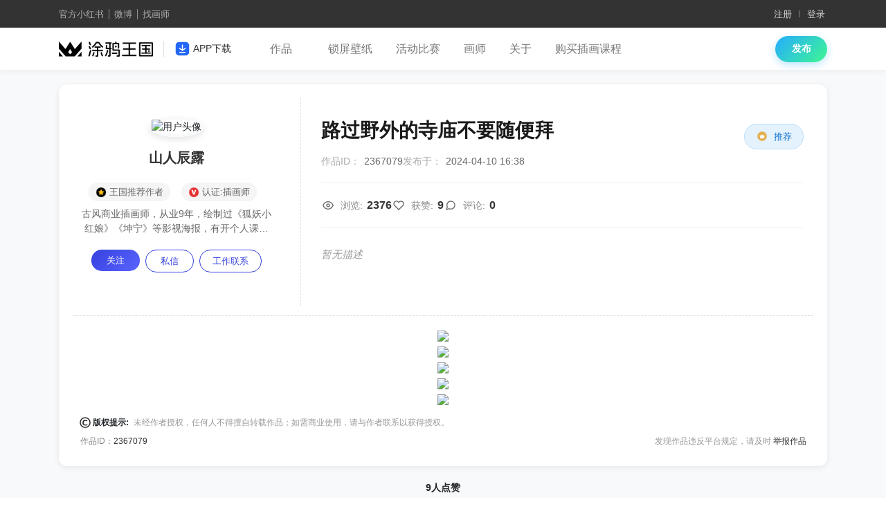

--- FILE ---
content_type: text/html; charset=utf-8
request_url: https://www.gracg.com/v/5eb129a364e5e57ea8981bbe72d99415
body_size: 181556
content:

<!Doctype html>
<html lang="en">
<head>
    <meta http-equiv="Content-Type" content="text/html; charset=utf-8"/>
<!--    <title>作品详情_涂鸦王国_原创绘画平台 </title>-->
    <title>涂鸦王国-原创绘画平台-gracg.com</title>
    <link rel="shortcut icon" href="/static/favicon20220418.ico">
    <meta content="width=device-width, initial-scale=1.0, maximum-scale=1.0, shrink-to-fit=no, user-scalable=0"
          name="viewport"/>
    <meta name="keywords"
          content="数字插画入门,矢量插画技巧,手绘插画教程,插画色彩理论,人物设计与绘画,动物插画,植物插画,场景设计,故事板制作,平面设计中的插图,商业插画,卡通人物设计,平面设计基础与插画,创意插画技法,数码绘画软件使用技巧,Photoshop插画教程,Illustrator插画教程,Procreate插画教程,手绘数字化处理技巧,配色技巧和色彩搭配,素描与速写技法,半影与光影表现,立体感与透视,比例与构图,文字与插图的搭配,转化艺术与印象派风格,漫画画风制作,油画风格制作,手工制作插画,设计师的创意思维和方法论,为客户量身定制的插画风格"/>
    <meta name="description" content="  "/>
    <!-- Bootstrap CSS -->

<script src='https://picoss-xueyuan.gracg.com/gracgcssjs/static/jquery-1.11.2.min.js?2233331231231'></script>
<script src='https://picoss-xueyuan.gracg.com/gracgcssjs/static/jquery-ui.js?2233331231231'></script>
<script src="https://picoss-xueyuan.gracg.com/gracgcssjs/static/popper.min.js?2233331231231"></script>
<script src="https://picoss-xueyuan.gracg.com/gracgcssjs/static/bootstrap.min_v2.js?2233331231231"></script>
<script src="https://picoss-xueyuan.gracg.com/gracgcssjs/static/bootstrap.bundle.min.js?2233331231231"></script>
<script src="https://picoss-xueyuan.gracg.com/gracgcssjs/static/fastclick2.js?2233331231231"></script>
<!--分页-->
<link href="https://picoss-xueyuan.gracg.com/gracgcssjs/static/swiper2024/sw4.css?2233331231231" rel="stylesheet" type="text/css"/>
<script src="https://picoss-xueyuan.gracg.com/gracgcssjs/static/swiper2024/sw4.js?2233331231231"></script>
<!--LAYer-->
<script src="https://picoss-xueyuan.gracg.com/gracgcssjs/static/layui/layui.all_v2.js?2233331231231"></script>
<link href="https://picoss-xueyuan.gracg.com/gracgcssjs/static/layui/css/layui.css?2233331231231" rel="stylesheet">
<script src="https://picoss-xueyuan.gracg.com/gracgcssjs/static/lazyload.js?2233331231231"></script>
<script src="https://picoss-xueyuan.gracg.com/gracgcssjs/static/vue2.js?2233331231231"></script>
<script src="https://picoss-xueyuan.gracg.com/gracgcssjs/static/axios.min.js?2233331231231"></script>
<!-- aliplayer -->
<link href="https://g.alicdn.com/apsara-media-box/imp-web-player/2.16.3/skins/default/aliplayer-min.css" rel="stylesheet" />
<script  src="https://g.alicdn.com/apsara-media-box/imp-web-player/2.16.3/aliplayer-min.js"  charset="utf-8" type="text/javascript"></script>
<!--本地-->
<link href="/static/pagination/pagination.css?2233331231231" rel="stylesheet" type="text/css"/>
<script src="/static/pagination/jquery.pagination_v2.js?2233331231231" type="text/javascript"></script>
<link href="/templates/css/AIbootstrap.css?2233331231231" rel="stylesheet" type="text/css"/>

<style>
 /*
container全新扩张
 */
/* 在线链接服务仅供平台体验和调试使用，平台不承诺服务的稳定性，企业客户需下载字体包自行发布使用并做好备份。 */
/* 在线链接服务仅供平台体验和调试使用，平台不承诺服务的稳定性，企业客户需下载字体包自行发布使用并做好备份。 */
@font-face {
    font-family: 'iconfont';  /* Project id 3383955 */
    src: url('/static/iconfont/font_3383955_g0ujqty38eh/iconfont.woff2?t=1709625382957') format('woff2'),
    url('/static/iconfont/font_3383955_g0ujqty38eh/iconfont.woff?t=1709625382957') format('woff'),
    url('/static/iconfont/font_3383955_g0ujqty38eh/iconfont.ttf?t=1709625382957') format('truetype');
}

.iconfont{ font-family: iconfont }
.bg3{
    background-color: #F3F3F3;
}
.bg22{
    background-color: #222;
}
input::-webkit-input-placeholder { /* Chrome, Safari, Opera */
    color: #ccc !important;
}
input::-moz-placeholder { /* Firefox 18- */
    color:  #ccc !important;
}
input::-moz-placeholder { /* Firefox 19+ */
    color:  #ccc !important;
}
input::-ms-input-placeholder { /* IE 10+ */
    color:  #ccc !important;
}
textarea::-webkit-input-placeholder { /* Chrome, Safari, Opera */
    color: #ccc !important;
}
textarea::-moz-placeholder { /* Firefox 18- */
    color:  #ccc !important;
}
textarea::-moz-placeholder { /* Firefox 19+ */
    color:  #ccc !important;
}
textarea::-ms-input-placeholder { /* IE 10+ */
    color:  #ccc !important;
}

.xline {
    width: 1px;
    height: 18px;
    background: #ddd;
    margin: 0 15px;
}

.lightgreen {
    background: #00D0BB;
}

.stit {
    font-size: 22px;
    line-height: 26px;
    padding-left: 20px;
    position: relative;
}

.stit:after {
    position: absolute;
    content: "";
    background: linear-gradient(180deg, #05D9A4 0%, #0AA8DC 100%);
    border-radius: 50rem;
    width: 8px;
    height: 26px;
    left: 0;
    top: 0;
}

/*学生页面*/
.iview {
    position: absolute;
    left: 10px;
    top: 10px;
    height: 20px;
    min-width: 50px;
    border-radius: 30px;
    background: rgba(0, 0, 0, 0.3);
    color: #fff;
    font-size: 12px;
    display: flex;
    padding: 4px;
    flex-direction: row;
    align-items: center;
    padding-right: 6px;
}

.ieye {
    background-image: url("/static/svg/view.svg");
    background-size: 80%;
    background-repeat: no-repeat;
    background-position: center;
    width: 20px;
    height: 15px;
}

.iworktit {
    background: linear-gradient(to top, rgba(0, 0, 0, 0.5), transparent);;
    position: absolute;
    z-index: 3;
    bottom: 0px;
    width: 100%;
    padding: 8px 2px;
    text-align: center;
    color: #fff;
}

body, html {
    font-size: 14px;
    background-color: #fff;
    padding: 0;
    margin: 0;
    font-weight: normal;
}

input::-webkit-input-placeholder {
    color: #999;
}

input::-moz-placeholder {
    color: #999;
}

input:-ms-input-placeholder {
    color: #999;
}

input::-webkit-input-placeholder {
    color: #999;
}

input::placeholder {
    color: #999;
}

a {
    text-decoration: none;
    color: #333
}

a:link {
    text-decoration: none;
}

a:active {
    text-decoration: none;
}

a:visited {
    text-decoration: none;
}

a:hover {
    text-decoration: none;
    color: #222
}

p, li, ul, dt, dd {
    margin: 0;
    padding: 0
}

input, button, select, textarea {
    outline: none
}

ul, li {
    list-style: none;
}

.fwb {
    font-weight: bold;
}

.fz-12 {
    font-size: 12px;
}

.fz-13 {
    font-size: 13px;
}

.fz-14 {
    font-size: 14px;
}

.fz-15 {
    font-size: 15px;
}

.fz-16 {
    font-size: 16px;
}

.fz-17 {
    font-size: 17px;
}

.fz-18 {
    font-size: 18px;
}

.fz-19 {
    font-size: 19px;
}

.fz-20 {
    font-size: 20px;
}

.fz-21 {
    font-size: 21px;
}

.fz-22 {
    font-size: 22px;
}

.fz-23 {
    font-size: 23px;
}

.fz-24 {
    font-size: 24px;
}

.fz-25 {
    font-size: 25px;
}

.fz-26 {
    font-size: 26px;
}

.fz-27 {
    font-size: 27px;
}

.fz-28 {
    font-size: 28px;
}

.t_hide {
    overflow: hidden;
    white-space: nowrap;
    text-overflow: ellipsis;
}

.bg_f2 {
    background-color: #f2f2f2;
}

.color_697 {
    color: #6970FF;
}

.color_697:hover {
    color: #6970FF
}

.shadow-md {
    box-shadow: 0 2px 8px 0 rgba(0, 0, 0, .05);
}


.color-orange {

    color: #ff6633
}

.border-bottom-50 {
    border-bottom: 1px solid rgba(225, 225, 225, 0.5)
}

.border-50 {
    border: 1px solid rgba(225, 225, 225, 0.5)
}

.border-right-50 {
    border-right: 1px solid rgba(225, 225, 225, 0.5)
}

.border-left-50 {
    border-left: 1px solid rgba(225, 225, 225, 0.5)
}

.border-top-50 {
    border-top: 1px solid rgba(225, 225, 225, 0.5)
}

.shadow-md {
    box-shadow: 0 2px 8px 0 rgba(0, 0, 0, .05);
}

.rounded-lg {
    border-radius: 5px;
}

.overflow-hidden {
    overflow: hidden;;
}

.btn-save {
    background: #6970FF;
    color: #fff;
}

.btn-save:hover {
    background: #6970FF;
    color: #fff;
}

.btn-save-outline {
    border: 1px #6970FF solid;
    background: none;
    color: #6970FF;
}

.btn-save-outline:hover {
    border: 1px #6970FF solid;
    background: none;
    color: #6970FF;
}


@media screen and (max-width: 880px) {


    body {
        font-size: 14px;
    }

}

.flex-1 {
    flex: 1;
}

.text-333 {
    color: #333;
}

.text-999 {
    color: #999;
}

.text-666 {
    color: #666;
}

.text-ccc {
    color: #ccc;
}

.text-ddd {
    color: #ddd;
}

.text-red {
    color: #FF4A50;
}

.text-orange {
    color: #FF771A;
}


.bg-orange {
    background-color: #FF771A;
}

.bg-purple {
    background: linear-gradient(to right, #6c79f9, #495aff);
}

.bg-darkblue {
    background-color: #4b4f74 !important;
}

.w2020 {
    width: 20px;
    height: 20px;
}

.w2525 {
    width: 25px;
    height: 25px;
}

.w3030 {
    width: 30px;
    height: 30px;
}

.w3232 {
    width: 32px;
    height: 32px;
}

.w3535 {
    width: 35px;
    height: 35px;
}

.w4040 {
    width: 40px;
    height: 40px;
}

.w5050 {
    width: 50px;
    height: 50px;
}

.w6060 {
    width: 60px;
    height: 60px;
}

.w7070 {
    width: 70px;
    height: 70px;
}

.w100100 {
    width: 100px;
    height: 100px;
}

.w150150 {
    width: 150px;
    height: 150px;
}

.boc-f0 {
    border-color: #f0f0f0 !important;
}

.boc-000 {
    border-color: #000 !important;
}

.boc-333 {
    border-color: #333 !important;
}

.boc-red {
    border-color: #dc3545 !important;
}

.picwork {
    box-shadow: 0 .12rem .3rem rgba(0, 0, 0, .1);
    transition: 0.3s;
}

.picwork:hover {
    box-shadow: 0 10px 25px rgba(0, 0, 0, 0.2);
    transform: translateY(-4px);

}

.a-j-c {
    align-items: center;
    justify-content: center;
}


.table-active, .table-active > th, .table-active > td {
    background-color: rgba(0, 0, 0, 0.03) !important;
}

.scont_nav a {
    display: inline-block;
    padding: 0 10px 15px;
    border-bottom: 3px rgba(0, 0, 0, 0) solid;
    margin-right: 10px;
    color: #333;
    font-size: 14px;
}

.scont_nav a.on {
    border-color: #333;
    font-weight: bold;
}


.ui-sortable-helper {
    box-shadow: 1px 1px 4px #333 !important;
    background: #fff;
}


.layui-layer-btn0 {
    background: #333 !important;
    color: #fff !important;
    font-size: 12px !important;
    border-color: #333 !important;
}

.layui-layer-btn1 {
    font-size: 12px !important;
}


.btn-dark:hover {
    background-color: #777 !important;
    border-color: #777 !important;
}

.btn-dark:not(:disabled):not(.disabled):active {
    background-color: #000 !important;
    border-color: #000 !important;
}


.table thead th {
    font-weight: normal;
    font-size: 14px;
}

.table .thead-light th {
    padding: 0.7rem;
    background-color: #eee;
}

.table th, .table td {
    vertical-align: middle;
    font-size: 14px;
}


.shadow-move {
    box-shadow: 0 1px 2px 0 rgba(0, 0, 0, .01), 0 6px 12px 0 rgba(0, 0, 0, .06);
    transition: transform .3s ease-in-out;
}

.shadow-move:hover {
    box-shadow: 0 4px 8px 0 rgba(0, 0, 0, .06), 0 20px 40px 0 rgba(0, 0, 0, .06);
    transform: translate3d(0, -8px, 0);
}


.lesson_card_v2 {
    display: block;
}

.sline {
    text-decoration: line-through;
}

.lesson_card_v2 {
    display: block;
}

.lesson_card_v2 .head {
    position: relative;
}

.lesson_card_v2 .head .tip_1 {
    position: absolute;
    top: 7px;
    right: 58px;
    display: block;
    color: #fff;
    font-size: 12px;
    border-radius: 4px;
    background: #000;
    padding: 2px 8px;
}

.lesson_card_v2 .head .tip_2 {
    position: absolute;
    top: 7px;
    right: 7px;
    display: block;
    color: #fff;
    font-size: 12px;
    border-radius: 4px;
    background: #cc3333;
    padding: 2px 8px;
}

.lesson_card_v2 .head .timetip {
    font-size: 12px;
    left: 0;
    right: 0;
    bottom: 0;
    height: 30px;
    line-height: 30px;
    color: #fff;
    background: rgba(0, 0, 0, 0.5);
    text-align: center;
    position: absolute;
}

.showtitle {
    opacity: 0.9;
    height: 60px
}


@media screen and (max-width: 600px) {
    .showtitle {
        opacity: 0.9;
        height: auto
    }
}

/*.lesson_card_v2 .showtitle > span{  border-radius: 5px; padding: 1px 5px; color: #fff; font-size: 12px; margin-right: 10px; font-weight: 200; }
.lesson_card_v2 .showtitle > p { flex:1; overflow: hidden; word-break: break-all;white-space: nowrap;text-overflow: ellipsis; font-size: 16px; color: #222; font-weight: bold;}
.lesson_card_v2 .showtitle .banhui{ background-color: #e99854; }
.lesson_card_v2 .showtitle .shouhui{ background-color: #9bc143;  }
.lesson_card_v2 .showtitle .ipad{ background-color: #6d7ced;  }*/

.lesson_card_v2 .timetip2 {
    margin: 5px;
    margin-bottom: 0px;
    border-radius: 5px;
    background: #ECFCE3;
    height: 28px;
    color: #5A6E46;
    display: flex;
    align-items: center;
    justify-content: center;
    font-size: 12px;
}


.lesson_card_v2 .showprice .shichang {
    font-size: 12px;
    color: #666;
}

.lesson_card_v2 .showprice .price {
    font-size: 16px;
    color: #f94c47;
}


.loginbtn {
    border: 1px #6B64E7 solid;
    color: #6B64E7;
    border-radius: 50rem;
    padding: 6px 20px;

}

.downloadx {
    border: 1px #6B64E7 solid;
    color: #6B64E7;
    border-radius: 50rem;
    padding: 6px 20px;

}

.itxts {
    background: #fff;
    padding: 12px;
    border-radius: 10px;
    color: #666666;
    display: flex;
    flex-direction: row;
    align-items: center;
    width: 100%;

}

.itxts .ric {
    margin-left: auto;
    background-image: url("/html/right.svg");
    background-repeat: no-repeat;
    background-position: center;
    width: 15px;
    height: 25px;
    background-size: 190%;
    opacity: 0.3;
}

.cursor-hand {
    cursor: pointer;
}

.snewpic2 {
    width: 20%;
    padding-top: 20%;
    position: relative;

}

@media only screen and (max-width: 1024px) {
    .snewpic2 {
        width: 33.33%;
        padding-top: 33.33%;
    }
}


.snewpic2 img {
    position: absolute;
    top: 0;
    left: 0;
    width: 100%;
    height: 100%;
    background-size: 100%;
    object-fit: cover;
}

.snewpic2 span {
    z-index: 1;
    padding: 10px;
    overflow: hidden;
    opacity: 0;
    position: absolute;
    left: 0;
    right: 0;
    top: 0;
    bottom: 0;
    background: rgba(0, 0, 0, 0.5);
    color: #fff;
    display: flex;
    justify-content: center;
    align-items: center;
    transition: all 150ms ease-in-out;
}

.snewpic2 img {
    transition: all 150ms ease-in-out;
}

.snewpic2 a:hover img {
    opacity: .8;

}

.snewpic2 a:hover span {
    opacity: 1;

}

.zhez {
    width: 100vw;
    position: fixed;
    top: 0;
    left: 0;
    z-index: 8000;
    background: linear-gradient(to top, rgba(0, 0, 0, 0), rgba(0, 0, 0, .5));
    height: 80px;
    display: flex;
    flex-direction: row;
    justify-content: space-between;
}

.btback {
    margin: 10px;
    width: 25px;
    height: 25px;
    border-radius: 100%;
    overflow: hidden;


    display: flex;
    flex-direction: column;
    justify-content: center;
    align-items: center;

}


.primary-nav-item-active {
    font-size: 16px;
    display: block;
    font-weight: bold;
    color: #111 !important;
}

.primary-nav-item {
    color: #777;
    display: block;
    margin-right: 20px;
    padding-top: 15px;
    padding-bottom: 15px;
    font-size: 16px;


}

.sw1 {
    cursor: pointer;
    z-index: 22;
    left: 6px;
    top: 45%;
    position: absolute;
    width: 35px;
    height: 35px;
    border-radius: 90%;
    transform: rotate(180deg);
    background-color: rgba(255, 255, 255, 1);
    background-image: url("/html/right.svg");
    background-repeat: no-repeat;
    background-position: center;
    background-size: 160%;
    box-shadow: 0 0 20px rgba(0, 0, 0, 0.1);

}

.sw2 {
    cursor: pointer;
    z-index: 22;
    right: 6px;
    top: 45%;
    position: absolute;
    width: 35px;
    height: 35px;
    border-radius: 90%;
    background-color: rgba(255, 255, 255, 1);
    background-image: url("/html/right.svg");
    background-repeat: no-repeat;
    background-position: center;
    background-size: 160%;
    box-shadow: 0 0 20px rgba(0, 0, 0, 0.1);
}


.op40 {
    opacity: 40%;
}

.op50 {
    opacity: 50%;
}

.op60 {
    opacity: 60%;
}

.op70 {
    opacity: 70%;
}

.op80 {
    opacity: 80%;
}

.op90 {
    opacity: 90%;
}


.rounded_10 {
    border-radius: 10px;
}

.rounded_15 {
    border-radius: 15px;
}

.rounded_20 {
    border-radius: 20px;
}
.rounded_8 {
    border-radius: 8px;
}
.rounded_12 {
    border-radius: 12px;
}

.rounded_5 {
    border-radius: 5px;
}

/*
认证图标
 */

.icon_v1{
    background-image:url("/static/icon/iconv.jpg") ;
    background-position: center;
    background-repeat: no-repeat;
    background-size: 100%;
    width: 18px;
    height: 18px;

}
 
.icon_v2{
    background-image:url("/static/icon/iconsvip.jpg") ;
    background-position: center;
    background-repeat: no-repeat;
    background-size: 100%;
    width: 18px;
    height: 18px;

}
.icon_v3{
    background-image:url("/static/icon/icotuijian.jpg") ;
    background-position: center;
    background-repeat: no-repeat;
    background-size: 100%;
    width: 18px;
    height: 18px;

}

.icon_upload{
    background-image:url("/static/svg/icon/upload-cloud.svg") ;
    background-position: center;
    background-repeat: no-repeat;
    background-size: 100%;
    width: 18px;
    height: 18px;

}


.icon_resize{
    background-image:url("/static/resize.jpeg") ;
    background-position: center;
    background-repeat: no-repeat;
    background-size: 70%;
    width: 22px;
    height: 22px;
    background-color: #fff;
    border-radius: 5px;


}
.icon_del{
    background-image: url("/static/svg/icon/trash-2.svg");
    background-position: center;
    background-repeat: no-repeat;
    background-size: 70%;
    width: 22px;
    height: 22px;
    background-color: #fff;
    border-radius: 5px;


}

.icon_drag{
    background-image: url("/static/leftright.svg");
    background-position: center;
    background-repeat: no-repeat;
    background-size: 70%;
    width: 22px;
    height: 22px;
    background-color: #fff;
    border-radius: 5px;


}

.icon_noai{
    background-image: url("/static/icon/noai.jpeg");
    background-position: center;
    background-repeat: no-repeat;
    background-size: 70%;
    width: 22px;
    height: 22px;
    background-color: #fff;
    border-radius: 5px;


}
.icon_copy{
    background-image: url("/static/icon/copy.jpeg");
    background-position: center;
    background-repeat: no-repeat;
    background-size: 70%;
    width: 22px;
    height: 22px;
    background-color: #fff;
    border-radius: 5px;


}

.icon_left{
    background-image: url("/static/svg/Left.svg");
    background-position: center;
    background-repeat: no-repeat;
    background-size: 60%;
    width: 28px;
    height: 28px;
    background-color: #fff;
    border-radius: 5px;


}


.x180c{
    background-image: url("/static/svg/Right.svg");
}

.msgboxs0{
    padding: 2px 8px;border-radius: 18px;
    display: block;;background: #555;
    font-size: 10px; font-weight: bold;color: #777;
}
.msgboxs1{
    padding: 2px 8px;border-radius: 18px;background: #ee2a10;color: white;    display: block;  font-size: 10px; font-weight: bold;
}

.uploadBtnblock{  width: 122px; height: 40px;  position: relative; overflow: hidden; cursor: pointer;}


.ShowWorksOne{
    box-shadow: 0 0 10px rgba(0, 0, 0, 0.1);
}


 
.itx{ position: relative; padding-left: 16px; line-height: 20px; font-size: 16px; font-weight: bold;}
.itx:before{ position: absolute; content: ''; width: 8px; height: 20px; border-radius: 4px; background: #00D2D9; left: 0; top: 0;}

.morebtn{border: 1px #7C75FF solid; color: #7C75FF; border-radius: 50rem; padding: 5px 15px; font-size: 12px;}
.morebtnBig{border: 1px #7C75FF solid; color: #7C75FF; border-radius: 50rem; padding: 6px 15px; font-size: 14px;}
.dropdownno::after {
    display: none !important;
}
.hdtitle{
    position: absolute;
    left: 10px;
    top: 10px;
    z-index: 3;
    background-color: rgba(0,0,0,0.7);
    width: 65px;
    padding: 5px;
    color: #fff;
    border-radius: 10px;
    display: flex;
    text-align: center;
    align-items: center; justify-content: center;
    font-size: 12px;
}
.hdtitle .anim{
    width: 12px; height: 12px; margin-right: 3px; border-radius: 100%; background: #28a745; display: block;animation: doinganim 1s infinite;

}
@keyframes doinganim
{
    from {opacity: 1;}
    to {opacity: 0.6;}
}
.hdtitle.doing{
    background: red;
}
.iview{
    position: absolute;
    left: 6px;
    top: 6px;
    height: 20px;
    min-width: 50px;
    border-radius: 30px;
    background: rgba(0,0,0,0.3);
    color: #fff;
    font-size: 12px;
    display: flex;
    z-index: 34;
    padding: 4px;
    flex-direction: row;
    align-items: center;
    padding-right: 6px;
}
.ieye{
    background-image: url("/static/svg/view.svg");
    background-size: 80%;
    background-repeat: no-repeat;
    background-position: center;
    width: 20px;
    height: 15px;
}
.iworktit{
    background:  linear-gradient(to top, rgba(0,0,0,0.5), transparent);;
    position: absolute;
    z-index: 3;
    bottom: 0px;
    width: 100%;
    padding:  8px 10px;
    text-align: center;
    color: #fff;
    font-size: 13px;
}
.ititle{
    position: absolute;
    z-index: 3;
    bottom: 0;
    left: 0;
    width: 100%;
    color: #fff;
    padding: 10px;
    font-size: 14px;
    background-color: rgba(0,0,0,0.3);
}
.showtypex {
    position: absolute;
    top: 7px;
    left: 7px;
    display: block;
    color: #fff;
    font-size: 12px;
    border-radius: 4px;
    background: rgba(0, 0, 0, 0.5);
    padding: 2px 8px;
}

.backbtnx1 {
    background: #5767FF;
    color: #fff;
    border-radius: 50rem;
    padding: 6px 16px;
    font-size: 12px;
    display: inline-block;
}

.Adtitle{
    position: absolute;
    left: 10px;
    top: 10px;
    height: 22px;
    min-width: 40px;
    border-radius: 30px;
    background: rgba(0,0,0,0.7);
    color: #fff;
    font-size: 11px;
    z-index: 34;
    text-align: center;
    line-height: 23px;
}

.w2020 {
    width: 20px;
    height: 20px;
}

.w2525 {
    width: 25px;
    height: 25px;
}

.w3030 {
    width: 30px;
    height: 30px;
}

.w3535 {
    width: 35px;
    height: 35px;
}

.w4040 {
    width: 40px;
    height: 40px;
}

.w4545 {
    width: 45px;
    height: 45px;
}

.w5050 {
    width: 50px;
    height: 50px;
}

.w5555 {
    width: 55px;
    height: 55px;
}

.w6060 {
    width: 60px;
    height: 60px;
}

.w7070 {
    width: 70px;
    height: 70px;
}

.w8080 {
    width: 80px;
    height: 80px;
}

.w9090 {
    width: 90px;
    height: 90px;
}

.w100100 {
    width: 100px;
    height: 100px;
}

.font-12 {
    font-size: 12px;
}

.font-14 {
    font-size: 14px;
}

.font-18 {
    font-size: 18px;
}

.font-16 {
    font-size: 16px;
}

.font-20 {
    font-size: 20px;
}

.font-22 {
    font-size: 22px;
}

.font-24 {
    font-size: 24px;
}

.font-26 {
    font-size: 26px;
}

.font-28 {
    font-size: 28px;
}

.font-30 {
    font-size: 30px;
}

.font-32 {
    font-size: 32px;
}

.font-34 {
    font-size: 34px;
}

.icon1{
    background-image:url("/static/svg/msg1.svg") ;
    background-position: center;
    background-repeat: no-repeat;
    background-size: 100%;
    width:20px;
    height: 20px;
}
.icon2{
    background-image:url("/static/svg/msg2.svg") ;
    background-position: center;
    background-repeat: no-repeat;
    background-size: 100%;
    width:20px;
    height: 20px;
}
.icon3{
    background-image:url("/static/svg/msg3.svg") ;
    background-position: center;
    background-repeat: no-repeat;
    background-size: 100%;
    width:20px;
    height:20px;
}
.top1{
    background-image:url("/static/svg/top1.svg") ;
    background-position: center;
    background-repeat: no-repeat;
    background-size: 50%;
    width:40px;
    height:40px;
}

.soico{

    background-image:url("/static/svg/so1.svg") ;
    background-position: center;
    background-repeat: no-repeat;
    background-size: 45%;
    width:36px;
    height:36px;
    cursor: pointer;
}

.so1{
    position: absolute;
    right: 0px;
    top:  0px;
    z-index: 33;
}

.iconhot{

     background-image:url("/static/icon/work_hot.png") ;
     background-position: center;
     background-repeat: no-repeat;
     background-size:80%;
     width:26px;
     height:26px;
 }
.iconjx{
    background-image:url("/static/icon/work_jingxuan.png") ;
    background-position: center;
    background-repeat: no-repeat;
    background-size:80%;
    width:26px;
    height:26px;
}
.icontj{
    background-image:url("/static/icon/work_tj.png") ;
    background-position: center;
    background-repeat: no-repeat;
    background-size:80%;
    width:26px;
    height:26px;
}
.iconxtop{
    background-image:url("/static/svg/xtop.png") ;
    background-position: center;
    background-repeat: no-repeat;
    background-size:80%;
    width:26px;
    height:26px;
}


.workstat{
    width: 94%;
    z-index: 33;
    position: absolute;
    left: 10px;
    top: 10px;
    display: flex;flex-direction: row;
}
.iconphotocount{

    height: 20px;
    min-width: 30px;
    border-radius: 30px;
    background: rgba(0,0,0,0.6);
    color: #fff;
    font-size: 12px;
    display: flex;
   align-items: center;
    flex-direction: row;
    justify-content: center;

}
.iconphotolike{

    height: 20px;
    min-width: 30px;
    border-radius: 30px;
    background: rgba(0,0,0,0.6);
    color: #fff;
    font-size: 12px;
    display: flex;
    align-items: center;
    flex-direction: row;
    justify-content: center;
    padding-right: 8px;
    padding-left: 6px;
}

.swiper_page{
    position: absolute;
    z-index: 10;
    bottom: 10px;
    width: 100%;
    display: flex;
    flex-direction: row;
    justify-content: center;
}

.swiper_prev{
    position: absolute;
    z-index: 8888;
    top: 45%;
    left: 10px;
    border-radius: 100%;
    background-color: #fff;
}
.swiper_next{
    position: absolute;
    z-index: 8888;
    right: 10px;
    top: 45%;
    border-radius: 100%;
    background-color: #fff;
}

.iconview{
    width: 20px;
    height: 20px;
    background-image: url("/static/svg/preview.svg");
    background-size: 100%;
    background-repeat: no-repeat;
    margin-right: 2px;
    opacity: .4;

}
.iconlike{
    width: 16px;
    height: 16px;
    background-image: url("/static/svg/like.svg");
    background-size: 100%;
    background-repeat: no-repeat;



}
.iconlike1{
    width: 16px;
    height: 16px;
    background-image: url("/static/svg1/like.svg");
    background-size: 100%;
    background-repeat: no-repeat;



}
.yourclass{
    border-radius: 10px;overflow: hidden;
}
@media screen and (max-width: 1200px) {
    #xinfo {
        width: 1px;
        overflow: hidden;
        height: 30px;
    }

}


.vdel{
    cursor: pointer;
    width: 25px;
    height: 25px;
    border-radius: 100%;
    background-color: #fff;
    position: absolute;
    right: 8px;
    top: 8px;
    z-index: 112;
    background-image: url("/static/svg/icon/trash-2.svg");
    background-size: 60%;background-position: center;
    background-repeat: no-repeat;
}
.slinex{
    margin-right: 10px;

    height:18px;
    border-right: 1px solid #ddd;
}


.autopagewrap { width: 100%; display: flex; justify-content: center; align-content: center; padding: 15px 0; }
.autopagewrap .btn { width: 30%; border: 1px solid #dee2e6; border-radius: 50rem; margin: 0 5px;}
.autopagewrap .btn.disabled { background: #f8f9fa; opacity: 0.6; }

/* 右侧下拉菜单样式已迁移到header.html */

/* 信息页面样式 */
.infobox_container {
    position: relative;
    background-color: #f8f9fa;
    padding: 2rem 0;
}

.infobox_card {
    background-color: #fff;
    border-radius: 1rem;
    box-shadow: 0 8px 25px rgba(0, 0, 0, 0.08);
    transition: box-shadow 0.3s ease, transform 0.3s ease;
}

 

.infobox_sidebar {
    width: 200px;
    flex-shrink: 0;
}

.infobox_btn {
    display: block;
    width: 100%;
    padding: 0.75rem 1rem;
    margin-bottom: 1rem;
    border: none;
    border-radius: 50rem; /* 使用和mainblock一致的左右圆角样式 */
    background-color: #F6F6F6; /* 参考mainblock的按钮背景色 */
    color: rgba(73, 73, 73, 0.9); /* 参考mainblock的按钮文字颜色 */
    font-size: 14px;
    text-align: center;
    cursor: pointer;
    transition: all 0.3s ease;
    border: 1px solid transparent; /* 改为透明边框 */
}

.infobox_btn:hover {
    background-color: #F0F0F0; /* 参考mainblock的按钮悬停背景色 */
    color: #333;
    transform: scale(1.02); /* 修改为轻微放大效果 */
    box-shadow: 0 4px 12px rgba(0, 0, 0, 0.1);
}

.infobox_btn.active {
    background-color: #06B4FD; /* 参考mainblock的按钮激活背景色 */
    color: #fff;
    box-shadow: 0 4px 12px rgba(6, 180, 253, 0.3);
}

.infobox_btn.active:hover {
    transform: scale(1.02);
    box-shadow: 0 6px 16px rgba(6, 180, 253, 0.4);
}

.infobox_title {
    font-size: 1.25rem;
    font-weight: 600;
    padding: 1.5rem 2rem;
    background-color: #fff;
    border-bottom: 1px solid #f0f0f0;
}

.infobox_content {
    padding: 2rem;
    color: #666;
    line-height: 1.8;
}

/* 响应式调整 */
@media (max-width: 768px) {
    .infobox_sidebar {
        width: 100%;
        margin-bottom: 1.5rem;
    }
    
    .infobox_btn {
        text-align: center;
    }
}





      /* 卡片样式 - 参考my_likes.html */
    :root {
      --workcard-primary-gradient: linear-gradient(135deg, #3641de 0%, #5a65ff 100%);
      --workcard-text-primary: #333333;
      --workcard-text-secondary: #666666;
      --workcard-text-light: #999999;
      --workcard-shadow: 0 4px 15px rgba(0, 0, 0, 0.1);
      --workcard-shadow-hover: 0 8px 25px rgba(54, 65, 222, 0.2);
      --workcard-border-radius: 16px;
      --workcard-transition: all 0.3s ease;
    }

    .show-works-card {
      width: 100%;
      padding: 8px;
      position: relative;
      transition: var(--workcard-transition);
    }

    .show-works-card-content {
      background: #fff;
      border-radius: var(--workcard-border-radius);
      overflow: hidden;
      transition: var(--workcard-transition);
      box-shadow: var(--workcard-shadow);
      display: flex;
      flex-direction: column;
      height: 100%;
    }

    .show-works-card:hover .show-works-card-content {
      transform: translateY(-4px);
      box-shadow: var(--workcard-shadow-hover);
    }

    /* 图片容器样式 */
    .show-works-image-container {
      position: relative;
      width: 100%;
      padding-top: 100%;
      border-radius: var(--workcard-border-radius) var(--workcard-border-radius) 0 0;
      overflow: hidden;
    }

    .show-works-image-wrapper {
      position: absolute;
      top: 0;
      left: 0;
      right: 0;
      bottom: 0;
      background-color: #f1f2f3;
      background-size: cover;
      background-position: center;
      transition: transform 0.5s ease;
    }

    .show-works-card:hover .show-works-image-wrapper {
      transform: scale(1.05);
    }

    .show-works-image-container::before {
      content: '';
      position: absolute;
      top: 0;
      left: 0;
      right: 0;
      bottom: 0;
      background: linear-gradient(180deg, rgba(255,255,255,0) 0%, rgba(0,0,0,0.2) 100%);
      opacity: 0;
      transition: opacity 0.3s ease;
      z-index: 1;
    }

    .show-works-card:hover .show-works-image-container::before {
      opacity: 1;
    }

    /* 作品统计信息 */
    .show-works-stats {
      position: absolute;
      top: 8px;
      left: 8px;
      right: 8px;
      z-index: 2;
      display: flex;
      justify-content: space-between;
      align-items: center;
      height: 30px;
    }

    .show-works-tags {
      display: flex;
      flex-wrap: wrap;
      gap: 4px;
    }

    .show-works-counts {
      display: flex;
      align-items: center;
      gap: 8px;
    }

    /* 卡片内容样式 */
    .show-works-details {
      padding: 12px;
    }

    .show-works-title {
      font-size: 14px;
      font-weight: 600;
      color: var(--workcard-text-primary);
      margin-bottom: 8px;
      overflow: hidden;
      text-overflow: ellipsis;
      white-space: nowrap;
      transition: color 0.3s ease;
    }

    /* 作者信息样式 */
    .show-works-author {
      display: flex;
      align-items: center;
      padding-top: 8px;
      border-top: 1px solid #f0f0f0;
      margin-top: 8px;
      justify-content: space-between;
    }

    .show-works-author-avatar {
      width:34px;
      height: 34px;
      border-radius: 50%;
      margin-right: 10px;
      transition: var(--workcard-transition);
      border: 1px solid #e0e0e0;
    }

    .show-works-author-name {
      font-size: 13px;
      color: var(--workcard-text-secondary);
      transition: var(--workcard-transition);
      text-decoration: none;
      white-space: nowrap;
      overflow: hidden;
      text-overflow: ellipsis;
      font-weight: 400;
    }

    .show-works-card:hover .show-works-author-avatar {
      
    }

    /* 时间和浏览量样式 */
    .show-works-meta {
      display: flex;
      justify-content: space-between;
      align-items: center;
      

    }

    .show-works-time {
      font-size: 11px;
      color: var(--workcard-text-light);
    }

    .show-works-views {
      font-size: 11px;
      color: var(--workcard-text-light);
      display: flex;
      align-items: center;
      gap: 4px;
    }

 
/* 弹窗容器样式 */
.custom-confirm .layui-layer-content {
    padding: 25px 20px !important;
    font-size: 16px !important;
    color: #333 !important;
    text-align: center !important;
}

/* 标题样式 */
.custom-confirm .layui-layer-title {
    background-color: #f8f9fa !important;
    border-radius: 15px 15px 0 0 !important;
    /* 隐藏原始文本 */
    font-size: 0 !important;
    color: transparent !important;
    /* 添加新内容 */
    position: relative !important;
}

.custom-confirm .layui-layer-title::after {
    content: '提示';
    color: #4a4a4a !important;
    font-size: 14px !important;
}

/* 按钮容器样式 */
.custom-confirm .layui-layer-btn {
    padding: 10px 20px 15px !important;
    text-align: center !important;
}

/* 确定按钮样式 */
.custom-confirm .layui-layer-btn .layui-layer-btn0 {
    background-color: #3641de !important;
    border-color: #3641de !important;
    color: #fff !important;
    width: 100px;
    height: 40px;
    font-size: 14px !important;
    border-radius: 10px !important;
    margin: 0 8px !important;
    cursor: pointer;
    transition: all 0.3s ease;
    padding-top: 4px;
}

/* 确定按钮悬停效果 - 与my-alert-skin保持一致 */
.custom-confirm .layui-layer-btn .layui-layer-btn0:hover {
    background-color: #2836c3 !important;
    border-color: #2836c3 !important;
    transform: translateY(-1px);
    box-shadow: 0 4px 12px rgba(54, 65, 222, 0.3);
}


/* 取消按钮样式 */
.custom-confirm .layui-layer-btn .layui-layer-btn1 {
    width: 100px;
    height: 40px;
    background-color: #ffffff !important;
    border-color: #3641de !important;
    color: #3641de !important;
    padding-top: 4px;
    font-size: 14px !important;
    border-radius: 10px !important;
    margin: 0 8px !important;
    cursor: pointer;
    transition: all 0.3s ease;
}

/* 取消按钮悬停效果 - 与确定按钮保持一致的交互风格 */
.custom-confirm .layui-layer-btn .layui-layer-btn1:hover {
    background-color: #f8f9fa !important;
    border-color: #2836c3 !important;
    color: #2836c3 !important;
    transform: translateY(-1px);
    box-shadow: 0 4px 12px rgba(54, 65, 222, 0.2);
}


/* 弹窗整体圆角 */
.custom-confirm {
    border-radius: 15px !important;
    box-shadow: 0 8px 25px rgba(0, 0, 0, 0.2) !important;
    width: 320px !important; /* 固定弹窗宽度 */
}


.layui-layer-msg {
    border-radius: 12px !important;
    background-color: rgba(0, 0, 0, 0.95) !important; /* 95% 黑色透明背景 */
    color: #fff !important;
    box-shadow: 0 8px 24px rgba(0, 0, 0, 0.25); /* 优雅柔和投影 */
    padding: 14px 24px !important;
    font-size: 16px;
    line-height: 1.4;
    max-width: 300px;
    border: none;
    /*  margin-top: -100px;*/

}

.ibox_ajax{
    overflow: hidden;
}


.custom-prompt {
        border-radius: 15px !important; /* 外壳圆角 */
        overflow: hidden;
}

/* 自定义layer弹窗样式 */
.custom-prompt .layui-layer-content {
    border-radius: 12px !important; /* 外壳圆角 */
    padding: 20px !important;
    width:500px  !important;
}

/* 标题样式 */
.custom-prompt .layui-layer-title {
    border-radius: 12px 12px 0 0 !important; /* 标题栏圆角 */
    background-color: #f5f5f5;
    font-size: 16px;
 
}

/* 输入框样式 */
.custom-prompt .layui-layer-input {
    border-radius: 8px !important;
    padding: 10px 15px;
    border: 1px solid #ddd !important;
    font-size: 14px;
    margin-top: 8px;
    width: 100%;
    height: 180px;
}
.custom-prompt .layui-layer-content{
     padding-top: 10px !important;
    padding-bottom: 0px !important;
}
/* 按钮区域 */
.custom-prompt  .layui-layer-btn {
    padding: 10px 10px 15px !important;
    display: flex !important;
    flex-direction: row !important;
    justify-content: center !important;
     width:480px  !important;
     text-align: center; 
    pointer-events: auto;
    user-select: none;
    -webkit-user-select: none;
}

/* 按钮样式 */
.custom-prompt .layui-layer-btn a { 
    display: flex;
    flex-direction: row;
    justify-content: center;
      width: 100px;
    height: 40px; 
    padding-top: 4px; 
     border-radius: 10px !important;
}

/* 确认按钮 */
.custom-prompt  .layui-layer-btn .layui-layer-btn0 {
     background-color: #222 !important;
    border-color: #222 !important;
    color: #fff !important; 
    font-size: 14px !important;
    margin: 0 8px !important;
    cursor: pointer;
    transition: all 0.3s ease;
   
 
}

/* 取消按钮 */
.custom-prompt .layui-layer-btn .layui-layer-btn1 {
  
    background-color: #fff !important;
    border-color: #d1d2d7 !important;
    color: #86909c !important;
    font-size: 14px !important;
    margin: 0 8px !important;
    cursor: pointer;
    transition: all 0.3s ease;
  
}
    /* 1. 自定义弹窗外层样式（控制大小、边框、阴影）- 与custom-confirm保持一致 */
.my-alert-skin.layui-layer {
  width: 320px !important; /* 与custom-confirm保持一致的宽度 */
  border-radius: 15px !important; /* 与custom-confirm保持一致的圆角 */
  border: none !important; /* 取消默认边框 */
  box-shadow: 0 8px 25px rgba(0, 0, 0, 0.2) !important; /* 与custom-confirm保持一致的阴影 */
}

/* 2. 自定义内容区样式（控制文字、内边距） */
.my-alert-skin .layui-layer-content {
  padding: 30px 24px !important; /* 上下内边距，避免文字拥挤 */
  font-size: 16px !important; /* 内容文字大小 */
  color: #333333 !important; /* 内容文字颜色 */
  line-height: 1.6 !important; /* 行高，提升可读性 */
  text-align: center !important; /* 文字居中（可选） */
}

/* 3. 自定义标题样式（若有标题） */
.my-alert-skin .layui-layer-title {
  background: #fafafa !important; /* 标题栏背景 */
  color: #666666 !important; /* 标题文字颜色 */
  font-size: 18px !important; /* 标题文字大小 */
  border-radius: 15px 15px 0 0 !important; /* 与custom-confirm保持一致的圆角 */
  border-bottom: 1px solid #eee !important; /* 标题下边框 */
}

/* 4. 自定义按钮样式 - 与custom-confirm保持一致 */
.my-alert-skin .layui-layer-btn {
  padding: 10px 20px 15px !important; /* 按钮区内边距 */
  text-align: center !important; /* 按钮居中 */
}
.my-alert-skin .layui-layer-btn0 {
  background-color: #3641de !important; /* 与custom-confirm保持一致的按钮颜色 */
  border-color: #3641de !important;
  color: #fff !important;
  width: 100px;
  height: 40px;
  font-size: 14px !important; /* 按钮文字大小 */
  border-radius: 10px !important; /* 与custom-confirm保持一致的圆角 */
  margin: 0 8px !important;
  cursor: pointer;
  transition: all 0.3s ease; /* 与custom-confirm保持一致的过渡效果 */
  padding-top: 4px;
}
.my-alert-skin .layui-layer-btn0:hover {
  background-color: #2836c3 !important; /* 按钮hover效果 */
  border-color: #2836c3 !important;
  transform: translateY(-1px);
  box-shadow: 0 4px 12px rgba(54, 65, 222, 0.3);
}

.myibox {
   border-radius: 15px;
    
   
}
 /* CSS变量定义 */
  :root {
    --huodong-shadow: 0 4px 15px rgba(0, 0, 0, 0.08);
    --huodong-shadow-hover: 0 8px 25px rgba(54, 65, 222, 0.15);
    --huodong-primary-gradient: linear-gradient(135deg, #3641de 0%, #5a65ff 100%);
    --huodong-primary-color: #3641de;
    --huodong-primary-hover: #2836c3;
    --huodong-border-radius: 12px;
    --huodong-border-radius-sm: 8px;
    --huodong-border-radius-pill: 50px;
    --huodong-transition: all 0.3s ease;
    --huodong-border-color: #e0e0e0;
    --huodong-border-focus: #3641de;
    --huodong-bg-color: #f8f9fa;
    
    /* 新的颜色变量 */
    --huodong-orange-gradient: linear-gradient(135deg, #ff7e00 0%, #ffaf00 100%);
    --huodong-orange-color: #ff7e00;
    --huodong-yellow-gradient: linear-gradient(135deg, #ffc800 0%, #ffeb3b 100%);
    --huodong-yellow-color: #ffc800;
    --huodong-red-gradient: linear-gradient(135deg, #ff4d4f 0%, #ff7a7a 100%);
    --huodong-red-color: #ff4d4f;
    --huodong-purple-gradient: linear-gradient(135deg, #722ed1 0%, #9254de 100%);
    --huodong-purple-color: #722ed1;
    --huodong-aurora-gradient: linear-gradient(135deg, #00b8ff 0%, #9013fe 100%);
  }




/* 说明盒子样式 - 通用组件 */
.hellobox {
    padding: 20px;
    background: #f5f7fa;
    border-radius: 6px;
    border-left: 4px solid #3671de;
}

/* 导航按钮样式 - 通用组件 */
:root {
    --huodongnavbtn-radius: 24px;
    --huodongnavbtn-padding: 10px 16px;
    --huodongnavbtn-transition: all 0.3s ease;
    --huodongnavbtn-bg: #f5f5f5;
    --huodongnavbtn-bg-hover: #e0e0e0;
    --huodongnavbtn-color: #666;
    --huodongnavbtn-color-hover: #333;
    --huodongnavbtn-active-bg: linear-gradient(135deg, #3641de 0%, #5a65ff 100%);
    --huodongnavbtn-active-color: #fff;
    --huodongnavbtn-shadow: 0 2px 8px rgba(0, 0, 0, 0.08);
    --huodongnavbtn-shadow-hover: 0 4px 12px rgba(0, 0, 0, 0.12);
}

/* 导航容器样式 */
.huodongnavbtn_container {
    display: flex;
    align-items: center;
    justify-content: center;
    gap: 16px;
    flex-wrap: wrap;
    padding: 10px 0;
}

/* 导航按钮基础样式 */
.huodongnavbtn_container a {
    color: var(--huodongnavbtn-color);
    font-size: 14px;
    font-weight: 500;
    padding: var(--huodongnavbtn-padding);
    margin: 0;
    display: block;
    width: auto;
    min-width: 100px;
    text-align: center;
    border-radius: var(--huodongnavbtn-radius);
    background-color: var(--huodongnavbtn-bg);
    border: 1px solid transparent;
    transition: var(--huodongnavbtn-transition);
    text-decoration: none;
    position: relative;
}

/* 导航按钮悬停效果 */
.huodongnavbtn_container a:hover {
    color: var(--huodongnavbtn-color-hover);
    background-color: var(--huodongnavbtn-bg-hover);
    box-shadow: var(--huodongnavbtn-shadow-hover);
}

/* 导航按钮点击效果 */
.huodongnavbtn_container a:active {
    transform: translateY(0);
}

/* 活动状态导航按钮样式 */
.huodongnavbtn_container .huodongnavbtn_active {
    color: var(--huodongnavbtn-active-color);
    background: var(--huodongnavbtn-active-bg);
    font-weight: 600;
    box-shadow: var(--huodongnavbtn-shadow);
    border: 0px solid var(--huodong-border-focus);
}

/* 活动状态悬停效果 */
.huodongnavbtn_container .huodongnavbtn_active:hover {
    color: var(--huodongnavbtn-active-color);
    background: var(--huodongnavbtn-active-bg);
    transform: translateY(-2px);
    box-shadow: 0 6px 16px rgba(54, 65, 222, 0.25);
}

/* 确保文本在最上层 */
.huodongnavbtn_container a span {
    position: relative;
    z-index: 1;
}

/* 响应式调整 */
@media (max-width: 768px) {
    .huodongnavbtn_container {
        flex-direction: column;
        gap: 10px;
    }

    .huodongnavbtn_container a {
        width: 100%;
        max-width: 200px;
    }
}

.hellobox-title {
    font-size: 16px;
    font-weight: 600;
    color: #333;
    margin-bottom: 10px;
}

.hellobox-description {
    font-size: 14px;
    color: #666;
    line-height: 1.6;
}


  /* 按钮样式 */
  .huodong-submit-btn {
    background: var(--huodong-primary-gradient);
    color: white;
    border: none;
    border-radius: var(--huodong-border-radius-sm);
    padding: 0.75rem 2rem;
    font-size: 16px;
    font-weight: 600;
    cursor: pointer;
    transition: var(--huodong-transition);
    outline: none;
    min-width: 120px;
    display: block;
    text-align: center;
  }

  .huodong-submit-btn:hover {
        color: white;
    transform: translateY(-2px);
    box-shadow: 0 8px 25px rgba(54, 65, 222, 0.2);
  }

  .huodong-submit-btn:active {
        color: white;
    transform: translateY(0);
  }

  /* 小尺寸按钮样式 */
  .huodong-submit-btn-sm {
    background: var(--huodong-primary-gradient);
    color: white;
    border: none;
    border-radius: var(--huodong-border-radius-sm);
    padding: 0.5rem 1.25rem;
    font-size: 14px;
    font-weight: 500;
    cursor: pointer;
    transition: var(--huodong-transition);
    outline: none;
    min-width: 90px;
    display: block;
    text-align: center;
  }

  .huodong-submit-btn-sm:hover {
    color: white;
    transform: translateY(-2px);
    box-shadow: 0 6px 20px rgba(54, 65, 222, 0.2);
  }

  .huodong-submit-btn-sm:active {
    color: white;
    transform: translateY(0);
  }

  /* 超小型按钮样式 */
  .huodong-submit-btn-mini {
    background: var(--huodong-primary-gradient);
    color: white;
    border: none;
    border-radius: var(--huodong-border-radius-sm);
    padding: 0.375rem 1rem;
    font-size: 12px;
    font-weight: 500;
    cursor: pointer;
    transition: var(--huodong-transition);
    outline: none;
    min-width: 70px;
    display: inline-block;
    text-align: center;
    margin: 0 5px;
  }

  .huodong-submit-btn-mini:hover {
    color: white;
    transform: translateY(-2px);
    box-shadow: 0 4px 15px rgba(54, 65, 222, 0.2);
  }

  .huodong-submit-btn-mini:active {
    color: white;
    transform: translateY(0);
  }

  /* 橙色超小型按钮样式 */
  .huodong-submit-btn-mini-orange {
    background: var(--huodong-orange-gradient);
    color: white;
    border: none;
    border-radius: var(--huodong-border-radius-sm);
    padding: 0.375rem 1rem;
    font-size: 12px;
    font-weight: 500;
    cursor: pointer;
    transition: var(--huodong-transition);
    outline: none;
    min-width: 70px;
    display: inline-block;
    text-align: center;
    margin: 0 5px;
  }

  .huodong-submit-btn-mini-orange:hover {
    color: white;
    transform: translateY(-2px);
    box-shadow: 0 4px 15px rgba(255, 126, 0, 0.2);
  }

  /* 黄色超小型按钮样式 */
  .huodong-submit-btn-mini-yellow {
    background: var(--huodong-yellow-gradient);
    color: white;
    border: none;
    border-radius: var(--huodong-border-radius-sm);
    padding: 0.375rem 1rem;
    font-size: 12px;
    font-weight: 500;
    cursor: pointer;
    transition: var(--huodong-transition);
    outline: none;
    min-width: 70px;
    display: inline-block;
    text-align: center;
    margin: 0 5px;
  }

  .huodong-submit-btn-mini-yellow:hover {
    color: white;
    transform: translateY(-2px);
    box-shadow: 0 4px 15px rgba(255, 200, 0, 0.2);
  }

  /* 红色超小型按钮样式 */
  .huodong-submit-btn-mini-red {
    background: var(--huodong-red-gradient);
    color: white;
    border: none;
    border-radius: var(--huodong-border-radius-sm);
    padding: 0.375rem 1rem;
    font-size: 12px;
    font-weight: 500;
    cursor: pointer;
    transition: var(--huodong-transition);
    outline: none;
    min-width: 70px;
    display: inline-block;
    text-align: center;
    margin: 0 5px;
  }

  .huodong-submit-btn-mini-red:hover {
    color: white;
    transform: translateY(-2px);
    box-shadow: 0 4px 15px rgba(255, 77, 79, 0.2);
  }

  /* 紫色超小型按钮样式 */
  .huodong-submit-btn-mini-purple {
    background: var(--huodong-purple-gradient);
    color: white;
    border: none;
    border-radius: var(--huodong-border-radius-sm);
    padding: 0.375rem 1rem;
    font-size: 12px;
    font-weight: 500;
    cursor: pointer;
    transition: var(--huodong-transition);
    outline: none;
    min-width: 70px;
    display: inline-block;
    text-align: center;
    margin: 0 5px;
  }

  .huodong-submit-btn-mini-purple:hover {
    color: white;
    transform: translateY(-2px);
    box-shadow: 0 4px 15px rgba(114, 46, 209, 0.2);
  }

  /* 极光渐变超小型按钮样式 */
  .huodong-submit-btn-mini-aurora {
    background: var(--huodong-aurora-gradient);
    color: white;
    border: none;
    border-radius: var(--huodong-border-radius-sm);
    padding: 0.375rem 1rem;
    font-size: 12px;
    font-weight: 500;
    cursor: pointer;
    transition: var(--huodong-transition);
    outline: none;
    min-width: 70px;
    display: inline-block;
    text-align: center;
    margin: 0 5px;
  }

  .huodong-submit-btn-mini-aurora:hover {
    color: white;
    transform: translateY(-2px);
    box-shadow: 0 4px 15px rgba(0, 184, 255, 0.2);
  }

  /* 边框按钮样式 */
  .huodong-border-btn {
    background: white;
    color: var(--huodong-primary-color);
    border: 1px solid var(--huodong-primary-color);
    border-radius: var(--huodong-border-radius-pill);
    padding: 0.5rem 1.25rem;
    font-size: 14px;
    font-weight: 500;
    cursor: pointer;
    transition: var(--huodong-transition);
    outline: none;
    min-width: 90px;
    display: inline-block;
    text-align: center;
    margin: 0 5px;
  }

  /* 边框按钮悬停效果 */
  .huodong-border-btn:hover {
    background: var(--huodong-primary-color);
    color: white;
    transform: translateY(-2px);
    box-shadow: 0 6px 20px rgba(54, 65, 222, 0.2);
  }

  /* 边框按钮点击效果 */
  .huodong-border-btn:active {
    transform: translateY(0);
  }

  /* 橙色按钮样式 */
  .huodong-submit-btn-orange {
    background: var(--huodong-orange-gradient);
    color: white;
    border: none;
    border-radius: var(--huodong-border-radius-sm);
    padding: 0.75rem 2rem;
    font-size: 16px;
    font-weight: 600;
    cursor: pointer;
    transition: var(--huodong-transition);
    outline: none;
    min-width: 120px;
    display: inline-block;
    text-align: center;
  }

  /* 橙色按钮悬停效果 */
  .huodong-submit-btn-orange:hover {
    color: white;
    transform: translateY(-2px);
    box-shadow: 0 8px 25px rgba(255, 126, 0, 0.2);
  }

  /* 橙色按钮点击效果 */
  .huodong-submit-btn-orange:active {
    color: white;
    transform: translateY(0);
  }

  /* 黄色按钮样式 */
  .huodong-submit-btn-yellow {
    background: var(--huodong-yellow-gradient);
    color: white;
    border: none;
    border-radius: var(--huodong-border-radius-sm);
    padding: 0.75rem 2rem;
    font-size: 16px;
    font-weight: 600;
    cursor: pointer;
    transition: var(--huodong-transition);
    outline: none;
    min-width: 120px;
    display: inline-block;
    text-align: center;
  }

  /* 黄色按钮悬停效果 */
  .huodong-submit-btn-yellow:hover {
    color: white;
    transform: translateY(-2px);
    box-shadow: 0 8px 25px rgba(255, 200, 0, 0.2);
  }

  /* 黄色按钮点击效果 */
  .huodong-submit-btn-yellow:active {
    color: white;
    transform: translateY(0);
  }

  /* 红色按钮样式 */
  .huodong-submit-btn-red {
    background: var(--huodong-red-gradient);
    color: white;
    border: none;
    border-radius: var(--huodong-border-radius-sm);
    padding: 0.75rem 2rem;
    font-size: 16px;
    font-weight: 600;
    cursor: pointer;
    transition: var(--huodong-transition);
    outline: none;
    min-width: 120px;
    display: inline-block;
    text-align: center;
  }

  /* 红色按钮悬停效果 */
  .huodong-submit-btn-red:hover {
    color: white;
    transform: translateY(-2px);
    box-shadow: 0 8px 25px rgba(255, 77, 79, 0.2);
  }

  /* 红色按钮点击效果 */
  .huodong-submit-btn-red:active {
    color: white;
    transform: translateY(0);
  }

  /* 紫色按钮样式 */
  .huodong-submit-btn-purple {
    background: var(--huodong-purple-gradient);
    color: white;
    border: none;
    border-radius: var(--huodong-border-radius-sm);
    padding: 0.75rem 2rem;
    font-size: 16px;
    font-weight: 600;
    cursor: pointer;
    transition: var(--huodong-transition);
    outline: none;
    min-width: 120px;
    display: inline-block;
    text-align: center;
  }

  /* 紫色按钮悬停效果 */
  .huodong-submit-btn-purple:hover {
    color: white;
    transform: translateY(-2px);
    box-shadow: 0 8px 25px rgba(114, 46, 209, 0.2);
  }

  /* 紫色按钮点击效果 */
  .huodong-submit-btn-purple:active {
    color: white;
    transform: translateY(0);
  }

  /* 极光渐变按钮样式 */
  .huodong-submit-btn-aurora {
    background: var(--huodong-aurora-gradient);
    color: white;
    border: none;
    border-radius: var(--huodong-border-radius-sm);
    padding: 0.75rem 2rem;
    font-size: 16px;
    font-weight: 600;
    cursor: pointer;
    transition: var(--huodong-transition);
    outline: none;
    min-width: 120px;
    display: inline-block;
    text-align: center;
  }

  /* 极光渐变按钮悬停效果 */
  .huodong-submit-btn-aurora:hover {
    color: white;
    transform: translateY(-2px);
    box-shadow: 0 8px 25px rgba(0, 184, 255, 0.2);
  }

  /* 极光渐变按钮点击效果 */
  .huodong-submit-btn-aurora:active {
    color: white;
    transform: translateY(0);
  }

  /* 输入框样式 */
  .huodong-input {
    width: 100%;
    height: 44px;
    padding: 0 1rem;
    border: 1px solid var(--huodong-border-color);
    border-radius: var(--huodong-border-radius-sm);
    font-size: 14px;
    color: #333;
    background-color: white;
    transition: var(--huodong-transition);
    outline: none;
  }
  
  /* 小号输入框样式 */
  .huodong-input-sm {
    width: 100%;
    height: 36px;
    padding: 0 0.75rem;
    border: 1px solid var(--huodong-border-color);
    border-radius: var(--huodong-border-radius-sm);
    font-size: 13px;
    color: #333;
    background-color: white;
    transition: var(--huodong-transition);
    outline: none;
  }
  
  .huodong-input-sm:focus {
    border-color: var(--huodong-border-focus);
    box-shadow: 0 0 0 3px rgba(54, 65, 222, 0.1);
  }
   .huodong-input:focus {
    border-color: var(--huodong-border-focus);
    box-shadow: 0 0 0 3px rgba(54, 65, 222, 0.1);
  }

  .huodong-textarea {
    width: 100%; 
    min-height: 120px;
    max-height:500px;
    padding: 10px; 
    border: 1px solid var(--huodong-border-color);
    border-radius: var(--huodong-border-radius-sm);
    font-size: 14px;
    color: #333;
    background-color: white;
    transition: var(--huodong-transition);
    outline: none;
  }
  
  .huodong-textarea:focus  {
    border-color: var(--huodong-border-focus);
    box-shadow: 0 0 0 3px rgba(54, 65, 222, 0.1);
  }


  .aiavatar {
    width: 80px;
    height: 80px;
    border-radius: 50%;
    border: 2px solid white;
    box-shadow: 0 4px 12px rgba(0, 0, 0, 0.1);
    transition: all 0.3s ease;
  }
  
  .aiavatar:hover {
    transform: scale(1.05);
    box-shadow: 0 6px 16px rgba(0, 0, 0, 0.15);
  }
  



.icon_rz2{
     background-image:url("/static/icon/v0@1x.png") ;
    background-position: center;
    background-repeat: no-repeat;
    background-size: 100%;
    width:  22px;
    height: 22px;

}
.icon_rz1{
    background-image:url("/static/icon/v1@1x.png") ;
    background-position: center;
    background-repeat: no-repeat;
    background-size: 100%;
    width:  22px;
    height: 22px; margin-right:3px;

}

.icon_t1{
    background-image:url("/static/icon/t1@1x.png") ;
    background-position: center;
    background-repeat: no-repeat;
    background-size: 100%;
    width: 22px;
    height: 22px; margin-right:3px;

}
.icon_Svipx{
     background-image:url("/static/icon/svip@1x.png") ;
    background-position: center;
    background-repeat: no-repeat;
    background-size: 100%;
       width: 22px;
    height: 22px;
    margin-right:3px;

}
.layui-layer-msg{border-radius:12px !important;background-color:rgba(0,0,0,0.95) !important;color:#fff !important;box-shadow:0 8px 24px rgba(0,0,0,0.25);padding:14px 24px !important;font-size:16px;line-height:1.4;max-width:300px; }

/* 图片展示卡片样式 */
/* Checkbox 和 Radio 美化样式 */
.huodong_checkbox_container {
    display: flex;
    align-items: center;
    margin-bottom: 12px;
    cursor: pointer;
    font-size: 14px;
    color: #333;
    transition: var(--huodong-transition);
}

.huodong_checkbox_container:hover {
    color: var(--huodong-primary-color);
}

.huodong_checkbox {
    position: absolute;
    opacity: 0;
    cursor: pointer;
    height: 0;
    width: 0;
}

.huodong_checkbox_custom {
    position: relative;
    height: 20px;
    width: 20px;
    background-color: white;
    border: 2px solid var(--huodong-border-color);
    border-radius: 50%;
    margin-right: 10px;
    transition: var(--huodong-transition);
    flex-shrink: 0;
}

.huodong_checkbox_container:hover .huodong_checkbox_custom {
    border-color: var(--huodong-primary-color);
}

.huodong_checkbox:checked ~ .huodong_checkbox_custom {
    background-color: var(--huodong-primary-color);
    border-color: var(--huodong-primary-color);
}

.huodong_checkbox_custom:after {
    content: "";
    position: absolute;
    display: none;
    left: 50%;
    top: 50%;
    width: 4px;
    height: 6px;
    border: solid white;
    border-width: 0 1.5px 1.5px 0;
    transform: translate(-50%, -60%) rotate(45deg);
}

.huodong_checkbox:checked ~ .huodong_checkbox_custom:after {
    display: block;
}

/* 禁用状态的 Checkbox */
.huodong_checkbox:disabled ~ .huodong_checkbox_custom {
    background-color: #f5f5f5;
    border-color: #ccc;
    opacity: 0.6;
}

.huodong_checkbox_container:hover .huodong_checkbox:disabled ~ .huodong_checkbox_custom {
    border-color: #ccc;
}

.huodong_checkbox_container:hover .huodong_checkbox:disabled {
    color: #999;
}

/* Radio 样式 */
.huodong_radio_container {
    display: flex;
    align-items: center;
    margin-bottom: 12px;
    cursor: pointer;
    font-size: 14px;
    color: #333;
    transition: var(--huodong-transition);
}

.huodong_radio_container:hover {
    color: var(--huodong-primary-color);
}

.huodong_radio {
    position: absolute;
    opacity: 0;
    cursor: pointer;
    height: 0;
    width: 0;
}

.huodong_radio_custom {
    position: relative;
    height: 20px;
    width: 20px;
    background-color: white;
    border: 2px solid var(--huodong-border-color);
    border-radius: 50%;
    margin-right: 10px;
    transition: var(--huodong-transition);
    flex-shrink: 0;
}

.huodong_radio_container:hover .huodong_radio_custom {
    border-color: var(--huodong-primary-color);
}

.huodong_radio:checked ~ .huodong_radio_custom {
    border-color: var(--huodong-primary-color);
}

.huodong_radio_custom:after {
    content: "";
    position: absolute;
    display: none;
    top: 50%;
    left: 50%;
    transform: translate(-50%, -50%);
    width: 10px;
    height: 10px;
    border-radius: 50%;
    background-color: var(--huodong-primary-color);
}

.huodong_radio:checked ~ .huodong_radio_custom:after {
    display: block;
}

/* 禁用状态的 Radio */
.huodong_radio:disabled ~ .huodong_radio_custom {
    background-color: #f5f5f5;
    border-color: #ccc;
    opacity: 0.6;
}

.huodong_radio_container:hover .huodong_radio:disabled ~ .huodong_radio_custom {
    border-color: #ccc;
}

.huodong_radio_container:hover .huodong_radio:disabled {
    color: #999;
}

.artworkcol_container {
    display: flex;
    gap: 20px;
    margin: 20px 0;
    flex-wrap: wrap;
}

.artworkcol_card {
    flex: 1;
    min-width: 200px;
    max-width: calc(33.333% - 20px);
    border-radius: var(--huodong-border-radius);
    overflow: hidden;
    background: white;
    box-shadow: var(--huodong-shadow);
    transition: var(--huodong-transition);
    cursor: pointer;
    display: flex;
    flex-direction: column;
}

.artworkcol_card:hover {
    transform: translateY(-8px);
    box-shadow: var(--huodong-shadow-hover);
}

.artworkcol_image {
    width: 100%;
    height: 180px;
    object-fit: cover;
    display: block;
    transition: transform 0.5s ease;
}

.artworkcol_card:hover .artworkcol_image {
    transform: scale(1.05);
}

.artworkcol_content {
    padding: 15px;
    flex: 1;
}

.artworkcol_title {
    font-size: 16px;
    font-weight: 600;
    color: #333;
    margin-bottom: 8px;
    white-space: nowrap;
    overflow: hidden;
    text-overflow: ellipsis;
}

.artworkcol_desc {
    font-size: 14px;
    color: #666;
    line-height: 1.5;
    display: -webkit-box;
    -webkit-line-clamp: 2;
    -webkit-box-orient: vertical;
    overflow: hidden;
}

@media (max-width: 768px) {
    .artworkcol_card {
        max-width: calc(50% - 15px);
    }
}

@media (max-width: 480px) {
    .artworkcol_card {
        max-width: 100%;
    }
}

/* 导航容器样式 - bizhinav_系列 */
.bizhinav_container {
    display: flex;
    align-items: center;
    justify-content: space-between;
    height: 42px;
}

.bizhinav_container > div:first-child {
    display: flex;
    align-items: center;
    font-size: 18px;
    font-weight: 600;
    color: #333;
}

.bizhinav_container .logo-image {
    width: 32px;
    height: 32px;
    margin-right: 10px;
    border-radius: 50%;
}

.bizhinav_container .links {
    display: flex;
    gap: 15px;
    height: 100%;
}

.bizhinav_container .links a {
    display: flex;
    height: 100%;
    padding: 0 22px;
    align-items: center;
    justify-content: center;
}

/* 导航按钮基础样式 */
.bizhinav_btn {
    padding: 6px 18px;
    border-radius: 50px;
    color: #666;
    text-decoration: none;
    transition: all 0.3s ease;
    background: transparent;
    border: 0px solid transparent;
    font-size: 14px;
}

/* 导航按钮悬停效果 */
.bizhinav_btn:hover {
    color: #3366FF;
    background: linear-gradient(135deg, rgba(51, 102, 255, 0.05), rgba(51, 102, 255, 0.1));
}

/* 导航按钮活动状态 */
.bizhinav_btn.on {
    color: white;
    background: linear-gradient(135deg, #3366FF, #5C8BFF);
    border-color: #3366FF;
    box-shadow: 0 4px 12px rgba(51, 102, 255, 0.3);
}

/* 导航按钮活动状态悬停效果 */
.bizhinav_btn.on:hover {
    transform: translateY(-1px);
    box-shadow: 0 6px 16px rgba(51, 102, 255, 0.4);
}

/* 下拉菜单样式 - bzdropdown系列 */
:root {
    --bzdropdown-bg: #fff;
    --bzdropdown-text: #333;
    --bzdropdown-text-hover: #3366FF;
    --bzdropdown-border: #e0e0e0;
    --bzdropdown-shadow: 0 4px 16px rgba(0, 0, 0, 0.1);
    --bzdropdown-transition: all 0.3s ease;
    --bzdropdown-radius: 8px;
    --bzdropdown-padding: 8px 0;
    --bzdropdown-item-padding: 10px 20px;
}

/* 下拉菜单容器 */
.bzdropdown_container {
    position: relative;
    display: inline-block;
}

/* 下拉菜单触发按钮 */
.bzdropdown_btn {
    background: var(--bzdropdown-bg);
    color: var(--bzdropdown-text);
    border: 1px solid var(--bzdropdown-border);
    border-radius: var(--bzdropdown-radius);
    padding: 8px 8px 8px 16px;
    font-size: 14px;
    cursor: pointer;
    transition: var(--bzdropdown-transition);
    min-width: 120px;
    display: flex;
    align-items: center;
    justify-content: space-between;
    gap: 6px;
}

/* 普通尺寸下拉菜单触发按钮（与主要按钮大小一致） */
.bzdropdown_btn-lg {
    background: var(--bzdropdown-bg);
    color: var(--bzdropdown-text);
    border: 1px solid var(--bzdropdown-border);
    border-radius: var(--huodong-border-radius-sm);
    padding: 0.75rem 8px 0.75rem 1rem;
    font-size: 16px;
    font-weight: 600;
    cursor: pointer;
    transition: var(--bzdropdown-transition);
    min-width: 120px;
    display: flex;
    align-items: center;
    justify-content: space-between;
    gap: 6px;
}

/* 下拉菜单触发按钮悬停效果 */
.bzdropdown_btn:hover {
    border-color: var(--bzdropdown-text-hover);
    box-shadow: 0 2px 8px rgba(0, 0, 0, 0.05);
}

/* 普通尺寸下拉菜单触发按钮悬停效果 */
.bzdropdown_btn-lg:hover {
    border-color: var(--bzdropdown-text-hover);
    box-shadow: 0 8px 25px rgba(51, 102, 255, 0.1);
}

/* 下拉菜单触发按钮点击效果 */
.bzdropdown_btn:active {
    transform: translateY(1px);
}

/* 普通尺寸下拉菜单触发按钮点击效果 */
.bzdropdown_btn-lg:active {
    transform: translateY(0);
}

/* 下拉菜单内容容器 */
.bzdropdown_content {
    position: absolute;
    top: 100%;
    left: 0;
    right: 0;
    background: var(--bzdropdown-bg);
    border: 1px solid var(--bzdropdown-border);
    border-radius: var(--bzdropdown-radius);
    box-shadow: var(--bzdropdown-shadow);
    padding: var(--bzdropdown-padding);
    margin-top: 4px;
    z-index: 1000;
    display: none;
}

/* 大尺寸下拉菜单内容容器 */
.bzdropdown_container .bzdropdown_btn-lg + .bzdropdown_content {
    min-width: 220px;
    margin-top: 4px;
}

/* 小型下拉菜单内容容器 - 距离更小 */
.bzdropdown_container .bzdropdown_btn:not(.bzdropdown_btn-lg) + .bzdropdown_content {
    margin-top: 2px;
}

/* 下拉菜单显示状态 */
.bzdropdown_container.show .bzdropdown_content {
    display: block;
}

/* 下拉菜单项 */
.bzdropdown_item {
    display: block;
    color: var(--bzdropdown-text);
    padding: var(--bzdropdown-item-padding);
    text-decoration: none;
    font-size: 14px;
    transition: var(--bzdropdown-transition);
    border-radius: 4px;
    cursor: pointer;
}

/* 下拉菜单项悬停效果 */
.bzdropdown_item:hover {
    background-color: rgba(51, 102, 255, 0.05);
    color: var(--bzdropdown-text-hover);
}

/* 下拉菜单项分隔线 */
.bzdropdown_divider {
    height: 1px;
    background-color: var(--bzdropdown-border);
    margin: 8px 0;
}

/* 禁用的下拉菜单项 */
.bzdropdown_item.disabled {
    color: #999;
    cursor: not-allowed;
}

/* 禁用的下拉菜单项悬停效果 */
.bzdropdown_item.disabled:hover {
    background-color: transparent;
    color: #999;
}

/* 下拉菜单图标 */
.bzdropdown_icon {
    font-size: 12px;
    transition: none;
}

/* 下拉菜单显示时的图标切换 */
.bzdropdown_container.show .bzdropdown_icon svg {
    transform: rotate(180deg);
    transition: none;
}

/* 调整SVG图标大小 */
.bzdropdown_icon svg {
    width: 12px !important;
    height: 12px !important;
}

/* 下拉菜单响应式调整 */
@media (max-width: 768px) {
    .bzdropdown_container {
        width: 100%;
    }
    
    .bzdropdown_btn {
        width: 100%;
    }
    
    .bzdropdown_content {
        position: relative;
        top: 0;
        left: 0;
        right: 0;
        margin-top: 8px;
    }
}

/* iPhone风格滑块样式 */
/* 滑块行项目 */
.toggle-item {
    display: flex;
    justify-content: space-between;
    align-items: center;
    margin-bottom: 20px;
    padding-bottom: 15px;
    border-bottom: 1px solid #f0f0f0;
}

/* 滑块标签 */
.toggle-label {
    font-size: 16px;
    color: #333;
}

/* 滑块开关容器 */
.toggle-switch {
    position: relative;
    width: 52px;
    height: 32px;
}

/* 隐藏的复选框 */
.toggle-checkbox {
    display: none;
}

/* 滑块视觉部分 */
.toggle-slider {
    position: absolute;
    cursor: pointer;
    top: 0;
    left: 0;
    right: 0;
    bottom: 0;
    background-color: #e0e0e0;
    transition: .3s;
    border-radius: 34px;
}

/* 滑块内部圆点 */
.toggle-slider:before {
    position: absolute;
    content: "";
    height: 28px;
    width: 28px;
    left: 2px;
    bottom: 2px;
    background-color: white;
    transition: .3s;
    border-radius: 50%;
    box-shadow: 0 2px 4px rgba(0, 0, 0, 0.2);
}

/* 选中状态的滑块背景 - 使用按钮默认蓝色 */
.toggle-checkbox:checked + .toggle-slider {
    background-color: var(--huodong-primary-color);
}

/* 选中状态的滑块圆点位置 */
.toggle-checkbox:checked + .toggle-slider:before {
    transform: translateX(20px);
}

/* 点击时的动态效果 */
.toggle-slider:active:before {
    width: 32px;
}

/* 状态文本 */
.toggle-status {
    font-size: 14px;
    color: #666;
    margin-top: 5px;
    text-align: right;
}

/* 表单组 */
.form-group {
    margin-top: 25px;
}

/* 表单行 */
.form-row {
    display: flex;
    align-items: center;
    margin-bottom: 15px;
}

/* 表单标签 */
.form-label {
    width: 120px;
    font-size: 14px;
    color: #333;
}

/* 紧凑尺寸滑块 */
.compact-toggle {
    width: 44px;
    height: 26px;
}

/* 紧凑尺寸滑块的圆点大小 */
.compact-toggle .toggle-slider:before {
    height: 22px;
    width: 22px;
}

/* 紧凑尺寸滑块选中状态的圆点位置 */
.compact-toggle .toggle-checkbox:checked + .toggle-slider:before {
    transform: translateX(18px);
}

/* 下拉选择框容器 */
.bzselect-wrapper {
    position: relative;
    display: inline-block;
    width: 240px; /* 默认宽度 */
}

/* 下拉选择框基础样式 */
.bzselect {
    width: 100%;
    background: var(--huodong-bg-color, #ffffff);
    color: var(--huodong-text, #333333);
    border: 1px solid var(--huodong-border-color, #e0e0e0);
    border-radius: var(--huodong-border-radius-sm, 8px);
    padding: 10px 36px 10px 16px; /* 右侧留出空间用于自定义箭头 */
    font-size: 14px;
    cursor: pointer;
    transition: var(--huodong-transition, all 0.3s ease);
    appearance: none; /* 移除默认下拉箭头 */
    -webkit-appearance: none;
    -moz-appearance: none;
    background-image: url("data:image/svg+xml,%3Csvg xmlns='http://www.w3.org/2000/svg' viewBox='0 0 24 24' fill='none' stroke='%23666666' stroke-width='2' stroke-linecap='round' stroke-linejoin='round'%3E%3Cpolyline points='6 9 12 15 18 9'%3E%3C/polyline%3E%3C/svg%3E");
    background-repeat: no-repeat;
    background-position: right 12px center;
    background-size: 16px;
    outline: none;
}

/* 下拉选择框悬停效果 */
.bzselect:hover {
    border-color: var(--huodong-primary-color, #3641de);
    box-shadow: 0 2px 8px rgba(0, 0, 0, 0.05);
}

/* 下拉选择框聚焦效果 */
.bzselect:focus {
    border-color: var(--huodong-primary-color, #3641de);
    box-shadow: 0 0 0 2px rgba(54, 65, 222, 0.2);
}

/* 下拉选择框禁用状态 */
.bzselect:disabled {
    opacity: 0.6;
    cursor: not-allowed;
    background-color: #f5f5f5;
}

/* 下拉选择框选项样式 */
.bzselect option {
    padding: 10px;
    background: white;
    color: #333;
}

/* 下拉选择框分组标题 */
.bzselect optgroup {
    font-weight: 600;
    padding: 5px 0;
    color: #666;
}

/* 大尺寸下拉选择框 */
.bzselect-lg {
    font-size: 16px;
    font-weight: 600;
    padding: 12px 40px 12px 20px;
    border-radius: var(--huodong-border-radius, 12px);
}

/* 小尺寸下拉选择框 */
.bzselect-sm {
    font-size: 12px;
    padding: 6px 32px 6px 12px;
    border-radius: 6px;
}

/* 自定义主题 - 主要色彩 */
.bzselect-primary {
    border-color: var(--huodong-primary-color, #3641de);
    color: var(--huodong-primary-color, #3641de);
}

.bzselect-primary:hover,
.bzselect-primary:focus {
    border-color: var(--huodong-primary-hover, #2836c3);
    box-shadow: 0 0 0 2px rgba(54, 65, 222, 0.2);
}

/* 自定义主题 - 橙色 */
.bzselect-orange {
    border-color: var(--huodong-orange-color, #ff7e00);
    color: var(--huodong-orange-color, #ff7e00);
}

.bzselect-orange:hover,
.bzselect-orange:focus {
    border-color: #e67300;
    box-shadow: 0 0 0 2px rgba(255, 126, 0, 0.2);
}

/* 响应式调整 */
@media (max-width: 768px) {
    .bzselect-wrapper {
        width: 100%;
    }
}


/* bzzcard 样式 */
.bzzcard {
    width: 550px;
    background-color: white;
    border-radius: 8px;
    box-shadow: 0 4px 12px rgba(0, 0, 0, 0.1);
    overflow: hidden;
    transition: box-shadow 0.3s ease;
    padding: 15px;
}

.bzzcard:hover {
    box-shadow: 0 6px 16px rgba(0, 0, 0, 0.15);
}

.bzzcard-lg {
    width: 700px;
    padding: 20px;
}

.bzzcard-sm {
    width: 400px;
    padding: 12px;
}

.bzzcard-header {
    margin-bottom: 10px;
    padding-bottom: 12px;
    border-bottom: 1px solid #f0f0f0;
}

.bzzcard-header h4 {
    margin: 0;
    color: #333;
    font-size: 16px;
}

.bzzcard-body {
    color: #666;
    line-height: 1.5;
}

.noshadow {
    box-shadow: none;
}
.noshadow:hover {
    box-shadow: none;
}

  /* 修改输入框被浏览器自动填充后的背景色 */
  input:-webkit-autofill {
    background-color: #fff !important;
    transition: background-color 50000ms ease-in-out 0s !important;
  }
  
  input:-webkit-autofill::first-line {
    color: #333;
    font-size: 14px;
  }

 </style>
 
<script src="/templates/css/webjs.js?2233331231231"></script>
</script>
 
 
<script>
function MobGoWeb(url){
let minwinwidth=980
$(function (){
        if ($(window).width() < minwinwidth) {
        window.location.href = url;
        }
        })
        var resizeTimeout;
        // 当窗口大小改变时触发的函数
        function onResize() {
        // 清除之前的setTimeout，如果存在的话
        clearTimeout(resizeTimeout);

        // 设置一个新的setTimeout，在事件停止后250毫秒执行
        resizeTimeout = setTimeout(function() {
        if ($(window).width() < minwinwidth) {
        window.location.href = url;
        }
        }, 250);
        }
        // 绑定resize事件
        $(window).on('resize', onResize);
}

function debase(encodedString){
    var decodedBytes = window.atob(encodedString); // 解码Base64字符串
    var decodedString = decodeURIComponent(escape(decodedBytes)); // 将字节序列转换回UTF-8字符串
    console.log(decodedString); // 应该输出原始的非ASCII字符串
    return decodedString
}
</script>
<a id="section1"></a>
    
    <style>
    /* 全局样式增强 - 定义CSS变量 */
    :root {
        --header-primary-color: #3641de;
        --header-primary-hover: #5a65ff;
        --header-primary-gradient: linear-gradient(135deg, #6B64E7, #5a5aff);
        --header-secondary-gradient: linear-gradient(135deg, #25ACFF, #3EF792);
        --header-text-primary: #333;
        --header-text-secondary: #777;
        --header-border-radius: 12px;
        --header-shadow-light: 0 2px 10px rgba(0, 0, 0, 0.05);
        --header-shadow-medium: 0 5px 20px rgba(0, 0, 0, 0.1);
        --header-shadow-hover: 0 8px 30px rgba(0, 0, 0, 0.15);
        --header-transition-base: all 0.3s cubic-bezier(0.4, 0, 0.2, 1);
    } 

    /* 链接悬停效果 - 增强优先级以覆盖其他样式 */
    a.hover-link {
        position: relative;
        color: inherit !important;
        transition: color 0.3s ease !important;
    }
    
    a.hover-link:hover {
        color: #06B4FD !important; /* 蓝色 - 带!important确保覆盖其他颜色设置 */
    }
    
    a.hover-link::after {
        content: '';
        position: absolute;
        left: 0;
        bottom: -2px;
        width: 0;
        height: 2px;
        background-color: #06B4FD;
        transition: width 0.3s ease;
    }
    
    a.hover-link:hover::after {
        width: 100%;
    }
    
    /* 特别针对顶部导航栏中的链接 */
    #pcheadertop a.hover-link {
        color: rgba(255, 255, 255, 0.6) !important;
    }
    
    #pcheadertop a.hover-link:hover {
        color: #06B4FD !important;
    }
     
    /* 用户头像和下拉菜单美化 */
    .dropdown-toggle img {
        transition: var(--header-transition-base);
        border: 2px solid transparent;
    }
    
    .dropdown-toggle:hover img {
        transform: scale(1.05);
        border-color: var(--header-primary-color);
    }
    
    
    
 
   
    
    
    .dropdown-menu {
        border-radius: var(--header-border-radius);
        box-shadow: var(--header-shadow-medium);
        border: none;
        overflow: hidden;
        animation: dropdownFadeIn 0.3s ease-out;
    }
    
    @keyframes dropdownFadeIn {
        from {
            opacity: 0;
            transform: translateY(-10px);
        }
        to {
            opacity: 1;
            transform: translateY(0);
        }
    }
    
    .dropdown-item {
        transition: var(--header-transition-base);
        font-size: 14px;
        padding: 10px 20px;
        color: var(--header-text-primary);
    }
    
    .dropdown-item:hover {
        background: #f8f9ff;
        color: var(--header-primary-color);
        transform: translateX(3px);
    }
    
    /* 主要导航栏美化 */
    #pcheadertop2 {
        background: white;
        box-shadow: var(--header-shadow-light);
        transition: var(--header-transition-base);
        position: sticky;
        top: 0;
        z-index: 1000;
    }
    
    #pcheadertop2:hover {
        box-shadow: var(--header-shadow-medium);
    }
    
    /* 导航菜单美化 */
    .primary-nav-item {
        color: var(--header-text-secondary);
        display: block;
        margin: 0 12px;
        padding: 15px 5px;
        font-size: 16px;
        font-weight: 500;
        position: relative;
        transition: all 0.3s ease-in-out;
    }
    
    .primary-nav-item:hover {
        color: var(--header-primary-color);
        text-decoration: none;
       
    }
    
    .primary-nav-item::after {
        content: '';
        position: absolute;
        bottom: 0;
        left: 0;
        width: 0;
        height: 2px;
        background: var(--header-primary-gradient);
        transition: var(--header-transition-base);
    }
    
    .primary-nav-item:hover::after {
        width: 100%;
    }
    
    .primary-nav-item-active {
        font-size: 16px;
        display: block;
        font-weight: 600;
        color: var(--header-primary-color) !important;
        margin: 0 18px;
        padding: 15px 5px;
        position: relative;
    }
    
    .primary-nav-item-active::after {
        content: '';
        position: absolute;
        bottom: 0;
        left: 0;
        width: 100%;
        height: 2px;
        background: var(--header-primary-gradient);
    }
    
    /* 发布按钮美化 */
    .jbcolor1 {
        background: var(--header-secondary-gradient) !important;
        font-weight: 600;
        font-size: 14px;
        width: 75px !important;
        height: 38px !important;
        color: #fff !important;
        border-radius: 21px !important;
        box-shadow: 0 4px 12px rgba(37, 172, 255, 0.3);
        transition: var(--header-transition-base) !important;
        border: none;
        display: flex !important;
        align-items: center;
        justify-content: center;
    }
    
    .jbcolor1:hover {
        color: #fff;
        transform: translateY(-2px);
        box-shadow: 0 6px 20px rgba(37, 172, 255, 0.4);
    }
    
    /* 通知徽章美化 */
    .msgboxs1 {
        background: #ff4d4f;
        color: white;
        border-radius: 18px;
        padding: 2px 8px;
        font-size: 10px;
        font-weight: bold;
        display: block;
        box-shadow: 0 2px 6px rgba(255, 77, 79, 0.3);
        animation: pulse 2s infinite;
    }
    
    @keyframes pulse {
        0% {
            box-shadow: 0 2px 6px rgba(255, 77, 79, 0.3);
        }
        50% {
            box-shadow: 0 4px 12px rgba(255, 77, 79, 0.5);
        }
        100% {
            box-shadow: 0 2px 6px rgba(255, 77, 79, 0.3);
        }
    }
    
    /* 图标美化 */
    .icon1, .icon2, .icon3 {
        transition: var(--transition-base);
    }
    
    .icon1:hover, .icon2:hover, .icon3:hover {
        transform: scale(1.1);
        opacity: 1 !important;
    }
    
    /* 官方链接美化 */
    #pcheadertop2 a {
        transition: var(--transition-base);
        position: relative;
    }
    
    #pcheadertop2 a:hover {
        color: var(--header-primary-color);
        text-decoration: none;
    }
    
    #pcheadertop2 a:not(.primary-nav-item):not(.primary-nav-item-active)::after {
        content: '';
        position: absolute;
        bottom: -2px;
        left: 0;
        width: 0;
        height: 1px;
        background: var(--header-primary-color);
        transition: var(--transition-base);
    }
    
    #pcheadertop2 a:hover::after {
        width: 100%;
    }
    
    /* 防骗通知美化 */
    .fpbox {
        border-radius: var(--header-border-radius);
        box-shadow: var(--header-shadow-hover);
        animation: modalFadeIn 0.5s ease-out;
    }
    
    @keyframes modalFadeIn {
        from {
            opacity: 0;
            transform: scale(0.9);
        }
        to {
            opacity: 1;
            transform: scale(1);
        }
    }
    
    .fpbox .btn1 {
        background: var(--header-primary-gradient);
        transition: var(--transition-base);
        border: none;
    }
    
    .fpbox .btn1:hover {
        transform: translateY(-2px);
        box-shadow: 0 4px 12px rgba(107, 100, 231, 0.3);
    }

    /* 右侧下拉菜单容器样式 */
    .tyuser-rightdown {
        position: relative;
        display: inline-block;
    }
    
    /* 右侧下拉菜单内容样式 */
    .tyuser-rightdown-content{
        display: none;
        position: absolute;
        top: 0;
        right: 0; /* 关键样式：菜单向右对齐 */
        min-width: 260px;
        padding-top:34px; 
       
        z-index: 1001; 
    }
    
    /* 悬停显示下拉菜单 */
    .tyuser-rightdown:hover .tyuser-rightdown-content {
        display: block;
    }
    
    /* 下拉菜单内部盒子样式 */
    .tyuser-rightdown-content-box{ 
        background: white;
        border-radius: 12px;
        padding: 10px 0;
        width: 100%;
        z-index: 1001;
        animation: dropdownFadeIn 0.3s ease-out;
        overflow: hidden;
        border: none; 
        box-shadow: var(--header-shadow-medium);
    }
    
    /* 下拉菜单链接样式 */
    .tyuser-rightdown-content a {
        display: block;
        padding: 8px 16px;
        text-decoration: none;
        color: #333;
        transition: background-color 0.2s ease;
    }
    
    /* 下拉菜单链接悬停样式 */
    .tyuser-rightdown-content a {
        transition: all 0.3s ease-in-out;
    }
    
    .tyuser-rightdown-content a:hover {
        background-color: #f5f7fa;
    }
    /* 用户下拉菜单链接样式 */
    .my-menu {
        position: relative;
        color: inherit;
        transition: all 0.3s ease-in-out;
        padding: 10px 15px !important;
        margin: 2px 5px;
        border-radius: 8px;
        color: #222;
    }
    
    .my-menu:hover {
        color: var(--header-primary-color) !important;
        background-color: #f5f7fa; /* 浅灰色背景 */
        
    }
    
    /* 发布弹窗美化 */
    #upboxx a {
        transition: var(--transition-base);
        position: relative;
        overflow: hidden;
        z-index: 1;
    }
    
    #upboxx a::before {
        content: '';
        position: absolute;
        top: 0;
        left: -100%;
        width: 100%;
        height: 100%;
        background: linear-gradient(90deg, transparent, rgba(255, 255, 255, 0.2), transparent);
        transition: var(--transition-base);
        z-index: -1;
    }
    
    #upboxx a:hover::before {
        left: 100%;
    }
    
    #upboxx a:hover {
        transform: translateY(-2px);
        box-shadow: var(--header-shadow-medium);
    }
    
    /* 滚动时导航栏效果 */
    @media (min-width: 992px) {
        #pcheadertop2.scrolled {
            padding: 0.5rem 0;
            box-shadow: var(--header-shadow-medium);
        }
    }
    
    /* 下拉菜单样式 */
    .primary-dropdown {
        position: relative;
        display: inline-block;
        margin: 0 18px;
    }
    
    .primary-dropdown-content {
        display: none;
        position: absolute;
        top: 100%;
        left: 0;
        background: white;
        border-radius: 12px;
        padding: 10px  ;
    
        min-width: 160px;
        box-shadow: var(--header-shadow-medium);
        z-index: 1001;
        animation: dropdownFadeIn 0.3s ease-out;
        overflow: hidden;
        border: none;
        padding-right: 10px !important;
    }
    
    .primary-dropdown:hover .primary-dropdown-content {
        display: block;
    }
    
    /* 为下拉菜单添加分隔线和菜单项样式 */
   
    .primary-a{
  display: block;
        padding: 12px 20px;
        color: var(--header-text-primary);
        text-decoration: none !important;
        transition: background-color 0.3s ease-in-out, color 0.3s ease-in-out, transform 0.3s ease-in-out, border-radius 0.3s ease-in-out;
        font-size: 14px;
        white-space: nowrap;
        border-radius: 8px;
        margin: 2px 0;
        position: relative;
        z-index: 1;
    }
    .primary-a:hover {
        background: #f8f9ff !important;
        color: #3656e8 !important;
        transform: translateX(0px) !important;
        border-radius: 8px !important;
        text-decoration: none !important;
    }
    
    .primary-dropdown-content div {
        padding: 12px 20px;
        color: #333;
        transition: all 0.3s ease-in-out;
        font-size: 14px;
        white-space: nowrap;
        cursor: pointer;
    }
    
    .primary-dropdown-content div:hover {
        background: #f8f9ff;
        color: var(--primary-color);
        transform: translateX(5px);
    }
    
 
    
 
    /* 为下拉菜单添加视觉层次感 */
    .primary-dropdown-content::before {
        content: '';
        position: absolute;
        top: -8px;
        left: 20px;
        width: 0;
        height: 0;
        border-left: 8px solid transparent;
        border-right: 8px solid transparent;
        border-bottom: 8px solid white;
    }
   
     /* CSS变量定义 */
  :root {
    --postbtn_primary-gradient: linear-gradient(135deg, #3641de 0%, #5a65ff 100%);
    --postbtn_shadow: 0 4px 15px rgba(0, 0, 0, 0.1);
    --postbtn_shadow-hover: 0 8px 25px rgba(54, 65, 222, 0.2);
  }
  
  .postbox_container {
    border-radius: 20px; 
    overflow: hidden;
  }
  
  /* 大气按钮样式 - 与参考样式保持一致 */
  .poo_btn {
    position: relative;
    color: white !important;
    font-size: 16px;
    font-weight: 600;
    padding: 10px 30px;
    border-radius: 50px; 
    transition: all 0.3s ease;
    overflow: hidden;
    z-index: 1;
    box-shadow: var(--postbtn_shadow);
    border: 0px solid transparent;
    display: inline-flex;
    align-items: center;
    justify-content: center;
    width: 100%;
    height: 50px;
    text-decoration: none;
    text-align: center;
    cursor: pointer;
  }
  
 
  
  /* 插画发布按钮 - 高饱和度蓝色渐变 */
  .poo_btn_illustration {
    background-image: linear-gradient( 98.7deg,  rgba(34,175,245,1) 2.8%, rgba(98,247,151,1) 97.8% );
    transition: all 0.3s ease;
  }
  
  .poo_btn_illustration:hover {
    
    transform: translateY(-2px);
    box-shadow: 0 6px 15px rgba(33, 150, 243, 0.35);
  }
  
  /* 壁纸发布按钮 - 高饱和度橙色渐变 */
  .poo_btn_wallpaper {
    background-image: linear-gradient( 106.2deg,  rgba(244,117,105,1) 19.7%, rgba(247,146,66,1) 50.5%, rgba(254,190,7,1) 83.2% );
    transition: all 0.3s ease;
  }
  
  .poo_btn_wallpaper:hover {
    
    transform: translateY(-2px);
    box-shadow: 0 6px 15px rgba(255, 152, 0, 0.35);
  }
  
  .postxcard {
    border-radius: 15px;
    background: #ffffff;
    transition: all 0.3s ease;
    position: relative;
    margin-top: 34px; /* 增加与上方按钮的距离 */
    padding: 20px; /* 确保内容距离卡片边界有20像素 */
  }
  
  .postxcard:hover {
    transform: scale(1.03);
    box-shadow: 0 10px 30px rgba(0, 0, 0, 0.15);
    background: #ffffff;
  }
  
  .postbox_tip_card {
    /* 清除postbox_tip_card样式，使用父容器postxcard的样式 */
    border-radius: 0;
    background: transparent;
    transition: none;
  }
  
  .postbox_tip_card:hover {
    transform: none;
  }
  
  .postbox_tip_card p {
    margin: 0;
    line-height: 1.4;
  }
  
 
  
  .postbox_tip_content {
    color: #666;
    font-size: 14px; 
  }
  
  .postbox_tip_link {
    color: #4ca2e4 !important;
    font-weight: 500;
    font-size: 14px;
    transition: color 0.3s ease;
  }
  
  .postbox_tip_link:hover {
    color: #3a96d4 !important;
    text-decoration: none;
  }
    </style>
</head>
<body>

<div id="pcheadertop" class="w-100    d-flex flex-column align-items-center justify-content-center   " style=" height: 40px; background-color: #333333;   ">
    <div class="container    ">
        <div class="d-flex flex-row    align-items-center  justify-content-between     text-white     "
             style="font-size: 13px;">

            <div class="d-flex flex-row align-items-center  " style="flex: 1">


                <div class="position-relative ">
                    <a href="https://www.xiaohongshu.com/user/profile/5baa36fb9261e40001cd2f11" target="_blank" class="text-white hover-link">     官方小红书  </a>
                </div>


                <div class="mx-2" style="border-right: 1px #aaa solid;height: 15px;  opacity: 0.8;"></div>
                <div class="position-relative ">
                    <a target="_blank" class="text-white hover-link" href="https://weibo.com/poocg">
                        微博
                    </a>
                </div>       <div class="mx-2" style="border-right: 1px #aaa solid;height: 15px;  opacity: 0.8;"></div>
                <div class="position-relative ">
                    <a  class="text-white hover-link" href="/pro" target="_blank" style="position: relative;">
                        找画师
                     </a>
                </div>
 
            </div>


            <div class="d-flex flex-row  justify-content-end  align-items-center   position-relative">
 
                
                    <div data-dddd="/login"   class="dddd mx-1 cursor-hand  text-white  op80   btn p-0">注册</div>
                    <div class="border-right mx-2 op50" style="height: 10px"></div>
                    <div data-dddd="/login"     class="dddd mx-1 cursor-hand   text-white op80  btn p-0">登录</div>
                    
                </div>
                <!--下拉-->

            </div>
        </div>
    </div>
</div>




 
<!--导航1-->

<div id="pcheadertop2" class="bg-white  py-1          ">
    <div class="container    d-flex flex-row  align-items-center   ">
        <div   data-dddd="/home" class="dddd cursor-hand" >
            <img src="/static/xyphoto_7f4de51c371cfafac5d0f6f811309f1d.jpg" title="涂鸦王国-原创插画平台" style="width: 136px">
        </div>
        <div class="d-flex flex-row align-items-center">
            <div style="height: 24px; width: 1px; background-color: #e0e0e0; margin: 0 15px;"></div>
            <svg t="1763692333697" class="icon" viewBox="0 0 1024 1024" version="1.1" xmlns="http://www.w3.org/2000/svg" p-id="6972" width="23" height="23"><path d="M881.627429 142.372571A234.788571 234.788571 0 0 0 714.532571 73.142857H309.467429A236.324571 236.324571 0 0 0 73.142857 309.467429v405.065142A236.324571 236.324571 0 0 0 309.467429 950.857143h405.065142A236.324571 236.324571 0 0 0 950.857143 714.532571V309.467429a234.752 234.752 0 0 0-69.229714-167.131429z m-167.094858 605.952a33.755429 33.755429 0 0 1-33.755428 33.755429h-337.554286a33.755429 33.755429 0 1 1 0-67.547429h337.554286a33.755429 33.755429 0 0 1 33.755428 33.792z m-9.362285-223.268571l-174.445715 116.297143a33.755429 33.755429 0 0 1-37.449142 0l-174.445715-116.297143a33.718857 33.718857 0 0 1 12.068572-61.184 33.755429 33.755429 0 0 1 25.380571 5.010286l108.836572 72.557714a8.411429 8.411429 0 0 0 13.129142-7.021714V275.675429a33.755429 33.755429 0 0 1 67.510858 0v258.742857a8.411429 8.411429 0 0 0 13.129142 7.021714l108.836572-72.557714a33.682286 33.682286 0 0 1 51.858286 21.540571 33.682286 33.682286 0 0 1-14.409143 34.633143z" fill="#2467F8" p-id="6973"></path></svg>
            <a href="/about/app" class="text-blue-600 pl-1   font-medium" style="font-size: 14px;">APP下载</a>
        </div>
        <div id="xinfo" class="d-flex flex-row align-items-center">
       
        </div>


        <!--NAV-->
        <div class="d-flex flex-row align-items-center      pl-4   " style="flex: 1;" >
            <!-- <a  href="/followwork"   class="dddd  primary-nav-item cursor-hand   "    >关注 </a> -->
            <div class="primary-dropdown   ">
                <a  href="/showwork"  class="  primary-nav-item  cursor-hand  "     >作品 </a>
                <div class="primary-dropdown-content">
                    <a href="/showwork/followwork" class="primary-a ">关注更新</a>
                    <a href="/showwork/fx" class="primary-a ">发现新作</a>
                    <a href="/showwork/new" class=" primary-a">今日新作</a>
                    <a href="/showwork/hot" class=" primary-a">热门作品</a>
                    <a href="/showwork/best" class="primary-a ">精选作品</a>
                </div>
            </div>  <a   href="/bizhipc"  class="  primary-nav-item cursor-hand    "     >锁屏壁纸 </a>
            <!-- <a  href="/gallery"  class="dddd primary-nav-item cursor-hand "    >精选 </a> -->
            <a  href="/huodong"  class="  primary-nav-item  cursor-hand  "    >活动比赛 </a>
           
            <a  href="/author"  class="  primary-nav-item cursor-hand  "     >画师 </a>
            <a  href="/about"  class="  primary-nav-item  cursor-hand "    >关于 </a>
                <a   href="https://v3.procg.cn/" target="_blank"  class="  primary-nav-item  cursor-hand  "    >购买插画课程 </a>
            

 

        </div>

        <!--搜索-->

  <div class="pl-3">
  
           <!-- <div onclick="xgo('/pc/upwork/prework')"  class="jbcolor1 cursor-hand border-0 rounded-pill btn py-2 " style="width: 60px">发布</div>-->
            <div onclick="showupbox()"   class="jbcolor1 cursor-hand border-0  " style="width: 75px">发布</div>

        </div>

    </div>


</div>


<div style="display: none !important;" id="upboxx">
 
<div class="p-5 d-flex flex-column postbox_container overflow-hidden">
  <button class="poo_btn poo_btn_illustration" onclick="xgo('/pc/upwork/prework')">发布插画作品</button>
  <button class="poo_btn poo_btn_wallpaper mt-4" onclick="xgo('/bizhipc')">发布原创插画壁纸变现</button>
 

  <div class="postxcard position-relative">
 
    
    <a onclick="xgo('/bizhipc')" class="mt-0 cursor-hand postbox_tip_card">
 
      <p class="postbox_tip_content">涂鸦王国携手手机厂商，邀您将插画变身锁屏壁纸，按曝光量轻松拿分成！</p> 
    </a>
  </div>
  

</div>

</div>

<script>
    function showupbox(){
        layer.open({
            type: 1,
            skin: 'myibox', //样式类名
            closeBtn: 1, //不显示关闭按钮
            area:["400px","321px"],
            anim: 5,
            title:false,
            shadeClose: true, //开启遮罩关闭
            scrollbar: false, 
            content: $("#upboxx"),
            end:function (){
                console.log("co")
                $("#upboxx").hide()
            }
        });
    }
    
    // 滚动时导航栏动态效果
    $(window).scroll(function() {
        var scrollPosition = $(window).scrollTop();
        var header = $("#pcheadertop2");
        
        if (scrollPosition > 50) {
            header.addClass("scrolled");
            header.css({
                "padding-top": "8px",
                "padding-bottom": "8px",
                "box-shadow": "0 4px 20px rgba(0, 0, 0, 0.1)"
            });
        } else {
            header.removeClass("scrolled");
            header.css({
                "padding-top": "12px",
                "padding-bottom": "12px",
                "box-shadow": "0 2px 10px rgba(0, 0, 0, 0.05)"
            });
        }
    });
    
    // 页面加载完成后初始化
    $(document).ready(function() { 
        // 为下拉菜单添加淡入淡出效果
    $('.dropdown-toggle').hover(function() {
        $(this).parent().find('.dropdown-menu').stop(true, true).fadeIn(200);
    }, function() {
        $(this).parent().find('.dropdown-menu').stop(true, true).fadeOut(150);
    });
    
    // 为主要导航下拉菜单添加淡入淡出效果
    $('.primary-dropdown').hover(function() {
        $(this).find('.primary-dropdown-content').stop(true, true).fadeIn(200);
    }, function() {
        $(this).find('.primary-dropdown-content').stop(true, true).fadeOut(150);
    });
       
    });
</script>


  

 

<link rel="stylesheet" href="https://g.alicdn.com/de/prismplayer/2.15.5/skins/default/aliplayer-min.css" />
<script type="text/javascript" charset="utf-8" src="https://g.alicdn.com/de/prismplayer/2.15.5/aliplayer-min.js"></script>

<script src="/static/viewer/viewer.min.js?v444"></script>

<link  href="/static/viewer/viewer.min.css?version=4.0.0" rel="stylesheet">


<style>
    /* 用户作品卡片样式 */
    .user-works-card {
      
        padding: 10px;
        width: 20%; 
    }
    
    /* 作品容器样式 - 与评论容器保持一致 */
    .works-container {
        background: white;
        border-radius: 12px;
        box-shadow: 0 2px 8px rgba(0,0,0,0.08);
        transition: all 0.3s ease;
        padding: 20px;
    }
    
    .works-container:hover {
        box-shadow: 0 4px 16px rgba(0,0,0,0.1);
    }
    
    .user-works-card-picbox:hover {
        transform: translateY(-4px);
        box-shadow: 0 8px 25px rgba(0, 0, 0, 0.1);
    }
    .user-works-card-picbox{
  position: relative;
        overflow: hidden;
        transition: transform 0.3s ease, box-shadow 0.3s ease;
        border-radius: 12px;

        box-shadow: 0 2px 8px rgba(0, 0, 0, 0.05); /* 默认小投影 */
    }
    
    .user-works-image {
        transition: transform 0.5s ease;
        border-radius: 12px;
    }
    
    .user-works-card-picbox:hover .user-works-image {
        transform: scale(1.05);
    }
    
    .user-works-title {
        position: absolute;
        bottom: 0;
        left: 0;
        right: 0;
        margin: 0;
        padding: 12px 10px 8px;
        font-size: 14px;
        color: #fff;
        line-height: 1.4;
        overflow: hidden;
        text-overflow: ellipsis;
        white-space: nowrap;
        background: linear-gradient(to top, rgba(0, 0, 0, 0.6) 0%, rgba(0, 0, 0, 0) 100%);
        transition: background 0.3s ease;
        border-radius: 0 0 12px 12px;
    }
    
    .user-works-card-picbox:hover .user-works-title {
        background: linear-gradient(to top, rgba(0, 0, 0, 0.8) 0%, rgba(0, 0, 0, 0) 100%);
    }
   /* 用户点赞列表样式 */
   .userlikelist {
       margin-bottom: 20px;
       display: flex;
       flex-wrap: wrap;
   }
   
   .user-item {
       width: 70px;
       height: 80px;
       display: flex;
       flex-direction: column;
       align-items: center;
       justify-content: center;
       position: relative;
       cursor: pointer;
       transition: transform 0.3s ease;
   }
   
   .user-item:hover {
       transform: translateY(-3px);
   }
   
   .user-avatar {
       width: 46px;
       height: 46px;
       border-radius: 50%;
       border: 2px solid #fff;
       box-shadow: 0 2px 8px rgba(0, 0, 0, 0.1);
       object-fit: cover;
       transition: all 0.3s ease;
   }
   
   .user-item:hover .user-avatar {
       box-shadow: 0 4px 12px rgba(0, 0, 0, 0.15);
   }
   
   .user-work-count {
       position: absolute;
       right: 8px;
       top: 8px;
       background: rgba(0, 0, 0, 0.7);
       padding: 2px 6px;
       border-radius: 50rem;
       color: #fff;
       font-size: 12px;
       min-width: 20px;
       text-align: center;
   }
   
   .user-name {
       font-size: 12px;
       color: #666;
       text-align: center;
       margin-top: 6px;
       width: 60px;
       white-space: nowrap;
       overflow: hidden;
       text-overflow: ellipsis;
   }
</style>

  <!-- <div class="d-flex a-j-c py-4">
                        
                        <a class="btn btn-danger do_addlove_btn_class  rounded-pill   " style="width: 100px" onclick="doAddlike('5eb129a364e5e57ea8981bbe72d99415')" href="javascript:;">


                            赞一个 </a>
                        
                    </div> -->



<div class="bg-light py-4"  >
    <div class="container  ">

    <!-- user详情区域 -->
     <div class="works-container w-100">
        <div class="row    " > 
        <!---✅用户的信息--->
            <div class="p-2" style="width:345px; border-right: 1px dashed #e0e0e0;">  
               <style>


 
    
    .user-avatar-wrapper {
        position: relative;
        margin-bottom: 16px;
    }
    
    .bzzuserbox-avatar {
        width: 100px;
        height: 100px;
        border-radius: 50%;
        object-fit: cover;
        border: 4px solid #f8f9fa;
        box-shadow: 0 4px 10px rgba(0, 0, 0, 0.1);
        transition: transform 0.3s ease;
    }
    
    .user-avatar-wrapper:hover .bzzuserbox-avatar {
        transform: scale(1.05);
    }
    

    .user-badges {
        display: flex;
        flex-wrap: wrap;
        justify-content: center;
        gap: 4px;
        margin-bottom: 12px;
    }
    
    .user-badge {
        display: inline-flex;
        align-items: center;
        padding: 2px 8px;
        border-radius: 12px;
        font-size: 12px;
        font-weight: 500;
        transition: all 0.3s ease;
    }
    
    .user-badge:hover {
        transform: translateY(-1px);
        box-shadow: 0 2px 6px rgba(0, 0, 0, 0.1);
    }
    
    .badge-recommend {
        background-color: #e3f2fd;
        color: #1976d2;
    }
    
    .badge-verify {
        background-color: #e8f5e9;
        color: #2e7d32;
    }
    
    .badge-svip {
        background-color: #f3e5f5;
        color: #7b1fa2;
    }
    

    .user-actions {
        display: flex;
        flex-direction: column;
        width: 100%;
        
    }
    
    /* 新的圆角按钮样式 */
    .custom_btn {
        width: 70px;
        min-width: 70px;
        max-width: 70px;
        padding: 6px 10px;
        border-radius: 18px;
        border: none;
        font-size: 13px;
        font-weight: 500;
        cursor: pointer;
        transition: all 0.3s ease;
        will-change: transform;
        text-align: center;
        white-space: nowrap;
        overflow: hidden;
        text-overflow: ellipsis;
        margin-right: 8px;
    }
    
    /* 更宽的按钮样式 - 用于工作联系等文字较长的按钮 */
    .custom_btn_wider {
        width: 90px;
        min-width: 90px;
        max-width: 90px;
    }
    
    /* 最后一个按钮不添加右边距 */
    .user-actions > div:last-child .custom_btn {
        margin-right: 0;
    }
    
    /* 关注按钮样式 - 参考user.html中的user-btn-small */
    .custom_btn_follow {
        background: linear-gradient(135deg, #3641de 0%, #5a65ff 100%);
        color: white;
    }
    
    .custom_btn_follow:hover {
        transform: translateY(-2px);
        box-shadow: 0 6px 20px rgba(54, 65, 222, 0.2);
    }
    
    /* 已关注按钮样式 */
    .custom_btn_following {
        background-color: #f0f0f0;
        color: #666;
        border: 1px solid #ddd;
    }
    
    .custom_btn_following:hover {
        background-color: #e6e6e6;
        transform: translateY(-2px);
        box-shadow: 0 4px 12px rgba(0, 0, 0, 0.1);
    }
    
    /* 普通按钮样式 - 参考user.html中的user-btn-border-small */
    .custom_btn_normal {
        background-color: #fff;
        color: #3641de;
        border: 1px solid #3641de;
    }
    
    .custom_btn_normal:hover {
        background: linear-gradient(135deg, #3641de 0%, #5a65ff 100%);
        transform: translateY(-2px);
        box-shadow: 0 6px 20px rgba(54, 65, 222, 0.2);
        border-color: #3641de;
        color: white;
    }
    
</style>
                    <div class="mb-4  pr-3" style="width: 100%;">
                        <div class=" " style="  padding: 20px;">
                            <div class=" -body" style="padding: 0;">
                                <!-- 用户信息区域 -->
                                <div class="bzzuserbox-info" style="display: flex; flex-direction: column; align-items: center; width: 100%;">
                                    <!-- 头像区域 -->
                                    <div class="user-avatar-wrapper" style="position: relative; margin-bottom: 16px;">
                                        <div data-dddd="chenlu" data-cccc="u" class="dddd cursor-hand">
                                            <img src="https://picweboss-app.gracg.com/300549_3_bcb79010855047aa5aac398f41efbd76.jpg_200x200.jpg" alt="用户头像" class="bzzuserbox-avatar" style="width: 100px; height: 100px; border-radius: 50%; object-fit: cover; border: 4px solid #f8f9fa; box-shadow: 0 4px 10px rgba(0, 0, 0, 0.1); transition: transform 0.3s ease;">
                                        </div>
                                    </div>
                                    
                                    <!-- 用户详细信息 -->
                                    <div class="bzzuserbox-details" style="text-align: center; margin-bottom: 20px; width: 100%;">
                                        <!-- 用户名 -->
                                        <div data-dddd="chenlu" data-cccc="u" class="dddd cursor-hand bzzuserbox-name" style="font-size: 20px; font-weight: bold; color: #333; margin-bottom: 8px; line-height: 1.4;">
                                            <span id="BaseUserName1">山人辰露</span>
                                        </div>
                                        
                                        <!-- 用户徽章 -->
                                        <style>
                                            /* 徽章样式 */
                                            .badge-item {
                                                display: inline-flex;
                                                align-items: center;
                                                margin-right: 12px;
                                                margin-bottom: 8px;
                                                background-color: #f5f5f5;
                                                padding: 4px 10px;
                                                border-radius: 16px;
                                                font-size: 14px;
                                            }
                                            
                                            .badge-item .icon_t1,
                                            .badge-item .icon_rz1,
                                            .badge-item .icon_rz2,
                                            .badge-item .icon_Svipx {
                                                width: 16px;
                                                height: 16px;
                                                margin-right: 4px;
                                                background-size: contain;
                                                background-repeat: no-repeat;
                                                background-position: center;
                                            }
                                            
                                            .badge-text {
                                                font-size: 14px;
                                                color: #666;
                                            }
                                        </style>
                                        <div class="pt-3" style="text-align: center;">
                                             
                                            <div class="badge-item"> 
                                              <div class="icon_t1"></div> 
                                              <div class="badge-text">王国推荐作者</div> 
                                            </div> 
                                             
                                              
                                             
                                                 
                                            <div class="badge-item"> 
                                              <div class="icon_rz2"></div> 
                                              <div class="badge-text">认证:插画师</div> 
                                            </div> 
                                             
                                              
                                             
                                        </div>
                                        
                                        <!-- 用户签名 -->
                                        <div class="bzzuserbox-bio" style="font-size: 14px; color: #666; line-height: 1.5; margin-bottom: 0; display: -webkit-box; -webkit-line-clamp: 2; -webkit-box-orient: vertical; overflow: hidden;">
                                            <span id="BaseSigned1">古风商业插画师，从业9年，绘制过《狐妖小红娘》《坤宁》等影视海报，有开个人课，消息未及时回复可以在微博（辰露-辰露）找到我，小红薯（山人辰露）有分享我的绘画过程和干货欢迎围观~</span>
                                        </div>
                                    </div>
                                    
                                    <!-- 操作按钮区域 -->
                                    <div class="user-actions" style="display: flex; flex-direction: row; justify-content: center; width: 100%; ">
                                     
                                        
                                        <div>
                                            <div onclick="AddfollowV8('chenlu')"   
                                                class="custom_btn custom_btn_follow">
                                                关注
                                            </div>
                                        </div>
                                        
                                        
                                        <div>
                                            <div onclick="open_user_sixin('IWhYtTo0L7BuLaQx7PO+hJbQyNs6yA==', 'bc82f27d-04fd-4d79-a3a8-cc277ce8e0cc')" 
                                                class="custom_btn custom_btn_normal">
                                                私信
                                            </div>
                                        </div>
                                        
                                        <div>
                                            <div onclick="open_user_content('IWhYtTo0L7BuLaQx7PO+hJbQyNs6yA==', 'bc82f27d-04fd-4d79-a3a8-cc277ce8e0cc')" 
                                                class="custom_btn  custom_btn_normal custom_btn_wider">
                                                工作联系
                                            </div>
                                        </div>
                                    </div>

                                    
                                </div>
                            </div>
                        </div>
  </div>

    
            </div>
    <!---✅用户的作品信息--->
            <div class="flex-1 p-3">
                
<style>
    /* 作品信息区域样式 */
    .work-info-container {
        background-color: #ffffff;
        border-radius: 16px;
        padding: 15px;  
    }
    
   
    
    /* 作品标题样式 */
    .work-title {
        font-size: 28px;
        font-weight: 700;
        color: #1a1a1a;
        margin-bottom: 16px;
        line-height: 1.3;
    }
    
    /* 作品元信息样式 */
    .work-meta-info {
        display: flex;
        flex-wrap: wrap;
        gap: 16px;
        margin-bottom: 20px;
        padding-bottom: 20px;
        border-bottom: 1px solid #f0f0f0;
    }
    
    .work-meta-item {
        display: flex;
        align-items: center;
        font-size: 14px;
        color: #888;
    }
    
    .work-meta-item .meta-label {
        margin-right: 6px;
        color: #aaa;
    }
    
    .work-meta-item .meta-value {
        color: #666;
        font-weight: 500;
    }
    
    /* 作品统计数据样式 */
    .work-stats {
        display: flex;
        gap: 32px;
        margin-bottom: 24px;
        padding-top: 0px;
        padding-bottom: 20px;
        border-bottom: 1px solid #f0f0f0;
    }
    
    .stat-item {
        display: flex;
        align-items: center;
    }
    
    .stat-item .stat-icon {
        width: 20px;
        height: 20px;
        margin-right: 8px;
        display: flex;
        align-items: center;
        justify-content: center;
        color: #666;
    }
    
    .stat-item .stat-label {
        font-size: 14px;
        color: #888;
        margin-right: 6px;
    }
    
    .stat-item .stat-value {
        font-size: 16px;
        font-weight: 600;
        color: #333;
    }
    
    /* 徽章样式 */
    .work-badges {
        display: flex;
        flex-wrap: wrap;
        gap: 12px; 
    }
    
    .badge-card {
        display: flex;
        align-items: center;
        padding: 8px 16px;
        border-radius: 20px;
        background-color: #f8f9fa;
        border: 1px solid #e9ecef;
        transition: all 0.3s ease;
    }
    
    .badge-card:hover {
        background-color: #e9ecef;
        transform: translateY(-2px);
        box-shadow: 0 4px 12px rgba(0, 0, 0, 0.08);
    }
    
    .badge-icon {
        width: 18px;
        height: 18px;
        margin-right: 8px;
        display: flex;
        align-items: center;
        justify-content: center;
    }
    
    .badge-text {
        font-size: 13px;
        font-weight: 500;
        color: #666;
    }
    
    /* 精选徽章特殊样式 */
    .badge-card.jingxuan {
        background-color: #e8f5e9;
        border-color: #c8e6c9;
    }
    
    .badge-card.jingxuan .badge-text {
        color: #2e7d32;
    }
    
    /* 推荐徽章特殊样式 */
    .badge-card.tuijian {
        background-color: #e3f2fd;
        border-color: #bbdefb;
    }
    
    .badge-card.tuijian .badge-text {
        color: #1976d2;
    }
    
    /* 热门徽章特殊样式 */
    .badge-card.hot {
        background-color: #fff3e0;
        border-color: #ffe0b2;
    }
    
    .badge-card.hot .badge-text {
        color: #f57c00;
    }
    
    /* 作品描述样式 */
    .work-description {
        font-size: 15px;
        line-height: 1.8;
        color: #555;
        margin-bottom: 24px; 
      
    }
    
    /* 标签样式 */
    .work-tags {   
        display: flex;
        flex-wrap: wrap;
        gap: 8px;
    }
    
    .tag-item {
        padding: 4px 12px;
        border-radius: 16px;
        background-color: #f5f7fa;
        border: 1px solid #e4e9f2;
        font-size: 12px;
        color: #666;
        cursor: pointer;
        transition: all 0.3s ease;
        font-weight: 400;
    }
    
    .tag-item:hover {
        background-color: #e0e4e9;
        transform: none;
        box-shadow: none;
        color: #555;
        border: 1px solid #e0e4e9;
    }
</style>

<div class="work-info-container">
    <!-- 作品标题 -->
    <div class="d-flex flex-row align-items-center justify-content-between"> 
    <div class="work-title" id="Work_title1">路过野外的寺庙不要随便拜</div>
     <!-- 作品徽章 -->
    <div class="work-badges">
        
        
        
        <div class="badge-card tuijian">
            <div class="badge-icon icontj"></div>
            <div class="badge-text">推荐</div>
        </div>
        
        
        
    </div>
    </div>

    
    <!-- 作品元信息 -->
    <div class="work-meta-info">
        <div class="work-meta-item">
            <span class="meta-label">作品ID：</span>
            <span class="meta-value">2367079</span>
        </div>
        <div class="work-meta-item">
            <span class="meta-label">发布于：</span>
            <span class="meta-value">2024-04-10 16:38</span>
        </div>
    </div>
    
    <!-- 作品统计数据 -->
    <div class="work-stats">
        <div class="stat-item">
            <div class="stat-icon"><svg width="16" height="16" viewBox="0 0 24 24" fill="none" stroke="currentColor" stroke-width="2"><path d="M1 12s4-8 11-8 11 8 11 8-4 8-11 8-11-8-11-8z"></path><circle cx="12" cy="12" r="3"></circle></svg></div>
            <span class="stat-label">浏览:</span>
            <span class="stat-value">2376</span>
        </div>
        <div class="stat-item">
            <div class="stat-icon"><svg width="16" height="16" viewBox="0 0 24 24" fill="none" stroke="currentColor" stroke-width="2"><path d="M20.84 4.61a5.5 5.5 0 0 0-7.78 0L12 5.67l-1.06-1.06a5.5 5.5 0 0 0-7.78 7.78l1.06 1.06L12 21.23l7.78-7.78 1.06-1.06a5.5 5.5 0 0 0 0-7.78z"></path></svg></div>
            <span class="stat-label">获赞:</span>
            <span class="stat-value" id="count_love">9</span>
        </div>
        <div class="stat-item">
            <div class="stat-icon"><svg width="16" height="16" viewBox="0 0 24 24" fill="none" stroke="currentColor" stroke-width="2"><path d="M21 11.5a8.38 8.38 0 0 1-.9 3.8 8.5 8.5 0 0 1-7.6 4.7 8.38 8.38 0 0 1-3.8-.9L3 21l1.9-5.7a8.38 8.38 0 0 1-.9-3.8 8.5 8.5 0 0 1 4.7-7.6 8.38 8.38 0 0 1 3.8-.9h.5a8.48 8.48 0 0 1 8 8v.5z"></path></svg></div>
            <span class="stat-label">评论:</span>
            <span class="stat-value">0</span>
        </div>
    </div>
    
   
    
    <!-- 作品描述 -->

    <div class="work-description" id="Work_content1" >    
         
         <div><span style="font-style: italic; opacity: 0.6;">暂无描述</span></div>
         
        </div>
  
       
    <!-- 标签数组 -->
     
</div> 
          </div>
 
   </div>


    <!-- work详情区域 -->
        <div class="flex-1 mt-3  p-2 pt-4 " style="flex:1;border-top: 1px dashed #e0e0e0;"> 
                    

   
                            <div class="d-flex flex-column align-items-center docs-pictures">
                                <!-- 使用 v-for 指令循环图片数组 -->
                                 
                                <img  src="https://picweboss-app.gracg.com/300549_e5533a23b7e46136dbe65fdd2a89fe45oss.jpg_realpic.jpg" data-original="https://picweboss-app.gracg.com/300549_e5533a23b7e46136dbe65fdd2a89fe45oss.jpg_realpic.jpg" class="img-fluid rounded-lg mb-2 cursor-hand" ondragstart="window.event.returnValue=false"
                                     oncontextmenu="window.event.returnValue=false" onselectstart="event.returnValue=false" >
                            
                                <img  src="https://picweboss-app.gracg.com/300549_ce60c42c6772a567d2945a3632145477oss.jpg_realpic.jpg" data-original="https://picweboss-app.gracg.com/300549_ce60c42c6772a567d2945a3632145477oss.jpg_realpic.jpg" class="img-fluid rounded-lg mb-2 cursor-hand" ondragstart="window.event.returnValue=false"
                                     oncontextmenu="window.event.returnValue=false" onselectstart="event.returnValue=false" >
                            
                                <img  src="https://picweboss-app.gracg.com/300549_c5381804ffcbc51443fd60b720ce60acoss.jpg_realpic.jpg" data-original="https://picweboss-app.gracg.com/300549_c5381804ffcbc51443fd60b720ce60acoss.jpg_realpic.jpg" class="img-fluid rounded-lg mb-2 cursor-hand" ondragstart="window.event.returnValue=false"
                                     oncontextmenu="window.event.returnValue=false" onselectstart="event.returnValue=false" >
                            
                                <img  src="https://picweboss-app.gracg.com/300549_9b66a0c61f5009d8546b31b2300b69e4oss.jpg_realpic.jpg" data-original="https://picweboss-app.gracg.com/300549_9b66a0c61f5009d8546b31b2300b69e4oss.jpg_realpic.jpg" class="img-fluid rounded-lg mb-2 cursor-hand" ondragstart="window.event.returnValue=false"
                                     oncontextmenu="window.event.returnValue=false" onselectstart="event.returnValue=false" >
                            
                                <img  src="https://picweboss-app.gracg.com/300549_9fad75a9ccb05ccdc7042cdfa25fdb37oss.jpg_realpic.jpg" data-original="https://picweboss-app.gracg.com/300549_9fad75a9ccb05ccdc7042cdfa25fdb37oss.jpg_realpic.jpg" class="img-fluid rounded-lg mb-2 cursor-hand" ondragstart="window.event.returnValue=false"
                                     oncontextmenu="window.event.returnValue=false" onselectstart="event.returnValue=false" >
                            
                              </div>
                               
                              <script>
                                document.addEventListener('DOMContentLoaded', function() {
                                  // 初始化Viewer.js图像浏览器
                                  const pictures = document.querySelector('.docs-pictures');
                                  if (pictures) {
                                    const viewer = new Viewer(pictures, {
                                      url: 'data-original',
                                      title: false,
                                      fullscreen: false,
                                      backdrop: true, // 允许点击背景关闭图片查看器
                                      toolbar: {
                                        zoomIn: 4,
                                        zoomOut: 4,
                                        oneToOne: 4,
                                        reset: 4,
                                        prev: 4,
                                        play: {
                                          show: 4,
                                          size: 'large',
                                        },
                                        next: 4,
                                        rotateLeft: 0,
                                        rotateRight: 0,
                                        flipHorizontal: 0,
                                        flipVertical: 0,
                                      }
                                    });
                                  }
                                });
                              </script>
                               
                       
                        

       <!-- 版权提示 -->
                              <div class="w-full  d-flex flex-row   align-items-center mt-2 bg-white rounded-lg shadow-sm">
                                <div class="d-flex align-items-center font-weight-bold text-gray-800  ">
                                    <div class="icon_copy mr-"></div>
                                    <div class="font-12 text- ">版权提示:</div>
                                </div>
                                <div class="pl-2 text-999 font-12 text-gray-600 leading-relaxed">
                                    未经作者授权，任何人不得擅自转载作品；如需商业使用，请与作者联系以获得授权。
                                </div>
                              </div>

 

                            <div class=" mt-2 px-1 d-flex flex-row justify-content-between ">
 
                                    <div class="font-12 text-333 d-flex flex-row align-items-center  ">
                                        <!-- <div class="op60"> 来源：</div>
                                        <div  class="mr-2"> web-v8</div> -->
                                        <div class="op60"> 作品ID：</div>
                                        <div  class="mr-2"> 2367079</div>
                                    </div>

                                    <div class="ml-auto font-12 text-999">
                                        发现作品违反平台规定，请及时 <a class="cursor-hand border-0       "
                                                                           style="color: #333333"    href="/jubaobox?workid=2367079&call=work">举报作品</a>
                                    </div>
   
                        </div>

 
                </div>
</div>

</div>
 
  
            </div>



  <div class="bg-light pb-4">
            <div class="container"> 
                   <div class="d-flex a-j-c pb-4">
                        <div class="zanbtn do_addlove_btn_class font-weight-bold" > 
                            9人点赞
                        </div>
                    </div>
                    <div class="userlikelist">
                        <div class="d-flex flex-wrap">
                            
                                <div  data-dddd="user77187JNfAlk" data-cccc="u" class="dddd user-item mr-4 mb-2">
                                    
                                    <span class="user-work-count">1</span>
                                    
                                    <img src="https://picweboss-app.gracg.com/1564732560_3_b628e525f6abe74ac83560493e6a73f2.png_150x150.jpg"
                                        class="user-avatar" onerror="this.onerror=null; this.src='/static/imgerr1.jpg'">
                                    
                                </div>
                            
                                <div  data-dddd="user82132KzXAue" data-cccc="u" class="dddd user-item mr-4 mb-2">
                                    
                                    <span class="user-work-count">50</span>
                                    
                                    <img src="https://picweboss-app.gracg.com/2001567765_3_d062fcbd89e8ad7a2660b3a17b487321.jpg_150x150.jpg"
                                        class="user-avatar" onerror="this.onerror=null; this.src='/static/imgerr1.jpg'">
                                    
                                </div>
                            
                                <div  data-dddd="user17363RcHuL8" data-cccc="u" class="dddd user-item mr-4 mb-2">
                                    
                                    <span class="user-work-count">30</span>
                                    
                                    <img src="https://picweboss-app.gracg.com/2001483721_62e6ffacc183c03753c9208b2176452a.jpg_150x150.jpg"
                                        class="user-avatar" onerror="this.onerror=null; this.src='/static/imgerr1.jpg'">
                                    
                                </div>
                            
                                <div  data-dddd="U8wwAIiN8o12001833982" data-cccc="u" class="dddd user-item mr-4 mb-2">
                                    
                                    <img src="https://picweboss-app.gracg.com/2001833982_0584b15e82a7233cc7eafdb5ae4681b2oss.jpg_150x150.jpg"
                                        class="user-avatar" onerror="this.onerror=null; this.src='/static/imgerr1.jpg'">
                                    
                                </div>
                            
                                <div  data-dddd="2001740435" data-cccc="u" class="dddd user-item mr-4 mb-2">
                                    
                                    <img src="https://picweboss-app.gracg.com/efba5072d265de4779b92c1b8b8cb851.jpg_150x150.jpg"
                                        class="user-avatar" onerror="this.onerror=null; this.src='/static/imgerr1.jpg'">
                                    
                                </div>
                            
                                <div  data-dddd="user51441sS51iD" data-cccc="u" class="dddd user-item mr-4 mb-2">
                                    
                                    <span class="user-work-count">11</span>
                                    
                                    <img src="https://picweboss-app.gracg.com/33f42fbf082ab7e07b57018c96b16a0a.jpg_150x150.jpg"
                                        class="user-avatar" onerror="this.onerror=null; this.src='/static/imgerr1.jpg'">
                                    
                                </div>
                            
                                <div  data-dddd="user79809sbB37e" data-cccc="u" class="dddd user-item mr-4 mb-2">
                                    
                                    <span class="user-work-count">14</span>
                                    
                                    <img src="https://picweboss-app.gracg.com/2001275153_1_cf92283773272ecfd171aa57cf8d64fe.jpg_150x150.jpg"
                                        class="user-avatar" onerror="this.onerror=null; this.src='/static/imgerr1.jpg'">
                                    
                                </div>
                            
                                <div  data-dddd="2001722959" data-cccc="u" class="dddd user-item mr-4 mb-2">
                                    
                                    <img src="https://picweboss-app.gracg.com/b_bfc19159b74948642f16742be3eab4f6.jpg_150x150.jpg"
                                        class="user-avatar" onerror="this.onerror=null; this.src='/static/imgerr1.jpg'">
                                    
                                </div>
                            
                                <div  data-dddd="p2426vCBnEl" data-cccc="u" class="dddd user-item mr-4 mb-2">
                                    
                                    <span class="user-work-count">1</span>
                                    
                                    <img src="https://picweboss-app.gracg.com/uploadfile/user/2018/10/153855225767332.jpg_150x150.jpg"
                                        class="user-avatar" onerror="this.onerror=null; this.src='/static/imgerr1.jpg'">
                                    
                                </div>
                            
                        </div>
                    </div>
  </div>

  </div>


                <!--评论-->
                <div class="bg-light pb-4">
                    <div id="commentsList"></div>
                </div>
                
                <!--广告轮播图-->
                <div class="pb-4 bg-light">
                    <div class="container">
                        <a href="https://www.gracg.com/h/huion2025/"  target="_blank">
                            <img class="w-100" src="https://picweboss-app.gracg.com/admin_eb21a6758ab344542dc2a64d9c89e307oss.jpg_1200w.jpg" style="border-radius: 10px;" alt="">
                        </a>
                    </div>


                </div>
                <!--广告轮播图结束-->



<div class="container py-4  px-2 ">
    <div class="d-flex flex-row flex-wrap">
        
            <div class="p-2 position-relative user-works-card"  >
                <div class="position-relative user-works-card-picbox">
                <div class="position-absolute p-2 d-flex flex-row" style="z-index: 2; height: 50px; top: 6px; left: 6px">
                    
                    <div class="icontj"></div>
                    
                </div>
                <div data-dddd="6cc224e240bfd99fd69e202098e5344c" data-cccc="m" 
                     style="cursor: pointer;
                             width: 100%;
                             padding-top: 100%;
                             background-size: cover;
                             background-image: url('https://picweboss-app.gracg.com/300549_0b175732a4b6a531bfbd7dbbf5e84be4oss.jpg.v8fm.jpg.v8fm.jpg_400x400.jpg');
                             background-position: center;
                             background-repeat: no-repeat;
                             background-color: #f1f2f3;"
                     class="dddd rounded_10 d-block cursor-hand user-works-image">
                </div>
                <div class="user-works-title">《雪女》</div>
                </div>

            </div>
        
            <div class="p-2 position-relative user-works-card"  >
                <div class="position-relative user-works-card-picbox">
                <div class="position-absolute p-2 d-flex flex-row" style="z-index: 2; height: 50px; top: 6px; left: 6px">
                    
                    
                    
                </div>
                <div data-dddd="503f24177209a67051067778dafcc7b5" data-cccc="m" 
                     style="cursor: pointer;
                             width: 100%;
                             padding-top: 100%;
                             background-size: cover;
                             background-image: url('https://picweboss-app.gracg.com/300549-be6ea5ace01cddb0494958ce014edfc9.v8cropfm.jpg_400x400.jpg');
                             background-position: center;
                             background-repeat: no-repeat;
                             background-color: #f1f2f3;"
                     class="dddd rounded_10 d-block cursor-hand user-works-image">
                </div>
                <div class="user-works-title">掌管《风、花、雪、月》的四位女神</div>
                </div>

            </div>
        
            <div class="p-2 position-relative user-works-card"  >
                <div class="position-relative user-works-card-picbox">
                <div class="position-absolute p-2 d-flex flex-row" style="z-index: 2; height: 50px; top: 6px; left: 6px">
                    
                    <div class="icontj"></div>
                    
                </div>
                <div data-dddd="704e00d1980f93dbedf12de23375f22d" data-cccc="m" 
                     style="cursor: pointer;
                             width: 100%;
                             padding-top: 100%;
                             background-size: cover;
                             background-image: url('https://picweboss-app.gracg.com/300549-97f92a6e45ebecea303ec156f56e9d45.v8cropfm.jpg_400x400.jpg');
                             background-position: center;
                             background-repeat: no-repeat;
                             background-color: #f1f2f3;"
                     class="dddd rounded_10 d-block cursor-hand user-works-image">
                </div>
                <div class="user-works-title">《丝绸之路》长卷</div>
                </div>

            </div>
        
            <div class="p-2 position-relative user-works-card"  >
                <div class="position-relative user-works-card-picbox">
                <div class="position-absolute p-2 d-flex flex-row" style="z-index: 2; height: 50px; top: 6px; left: 6px">
                    
                    <div class="icontj"></div>
                    
                </div>
                <div data-dddd="95f058d9597231202a2020ab8110f33e" data-cccc="m" 
                     style="cursor: pointer;
                             width: 100%;
                             padding-top: 100%;
                             background-size: cover;
                             background-image: url('https://picweboss-app.gracg.com/300549-ab4d7911e921a548f7cd465752a94145.v8cropfm.jpg_400x400.jpg');
                             background-position: center;
                             background-repeat: no-repeat;
                             background-color: #f1f2f3;"
                     class="dddd rounded_10 d-block cursor-hand user-works-image">
                </div>
                <div class="user-works-title">《冬日山神》</div>
                </div>

            </div>
        
            <div class="p-2 position-relative user-works-card"  >
                <div class="position-relative user-works-card-picbox">
                <div class="position-absolute p-2 d-flex flex-row" style="z-index: 2; height: 50px; top: 6px; left: 6px">
                    
                    
                    
                </div>
                <div data-dddd="e5fea4f30af354dde79e05d05c6d42b7" data-cccc="m" 
                     style="cursor: pointer;
                             width: 100%;
                             padding-top: 100%;
                             background-size: cover;
                             background-image: url('https://picweboss-app.gracg.com/300549-f9858070d895785e5a493ef4726dfca1.v8cropfm.jpg_400x400.jpg');
                             background-position: center;
                             background-repeat: no-repeat;
                             background-color: #f1f2f3;"
                     class="dddd rounded_10 d-block cursor-hand user-works-image">
                </div>
                <div class="user-works-title">海底</div>
                </div>

            </div>
        
            <div class="p-2 position-relative user-works-card"  >
                <div class="position-relative user-works-card-picbox">
                <div class="position-absolute p-2 d-flex flex-row" style="z-index: 2; height: 50px; top: 6px; left: 6px">
                    
                    
                    <div class="iconhot"></div>
                </div>
                <div data-dddd="deb98984ac1b340164b086a06e05836a" data-cccc="m" 
                     style="cursor: pointer;
                             width: 100%;
                             padding-top: 100%;
                             background-size: cover;
                             background-image: url('https://picweboss-app.gracg.com/300549_673ff73a4be464cfdebe78b710246a70oss.jpg.v8fm.jpg.v8fm.jpg_400x400.jpg');
                             background-position: center;
                             background-repeat: no-repeat;
                             background-color: #f1f2f3;"
                     class="dddd rounded_10 d-block cursor-hand user-works-image">
                </div>
                <div class="user-works-title">仙宫</div>
                </div>

            </div>
        
            <div class="p-2 position-relative user-works-card"  >
                <div class="position-relative user-works-card-picbox">
                <div class="position-absolute p-2 d-flex flex-row" style="z-index: 2; height: 50px; top: 6px; left: 6px">
                    
                    <div class="icontj"></div>
                    <div class="iconhot"></div>
                </div>
                <div data-dddd="638d247ccdcac8a92606b205eb5366bf" data-cccc="m" 
                     style="cursor: pointer;
                             width: 100%;
                             padding-top: 100%;
                             background-size: cover;
                             background-image: url('https://picweboss-app.gracg.com/300549-8729c13b95a102e0a33c3ba5654d31b1.v8cropfm.jpg_400x400.jpg');
                             background-position: center;
                             background-repeat: no-repeat;
                             background-color: #f1f2f3;"
                     class="dddd rounded_10 d-block cursor-hand user-works-image">
                </div>
                <div class="user-works-title">我画过的影视剧商稿</div>
                </div>

            </div>
        
            <div class="p-2 position-relative user-works-card"  >
                <div class="position-relative user-works-card-picbox">
                <div class="position-absolute p-2 d-flex flex-row" style="z-index: 2; height: 50px; top: 6px; left: 6px">
                    
                    <div class="icontj"></div>
                    
                </div>
                <div data-dddd="b0b69ed03c7c05c3daa3603128a96d07" data-cccc="m" 
                     style="cursor: pointer;
                             width: 100%;
                             padding-top: 100%;
                             background-size: cover;
                             background-image: url('https://picweboss-app.gracg.com/300549-535d4657a7a3b4389165180ff6c9c52f.v8cropfm.jpg_400x400.jpg');
                             background-position: center;
                             background-repeat: no-repeat;
                             background-color: #f1f2f3;"
                     class="dddd rounded_10 d-block cursor-hand user-works-image">
                </div>
                <div class="user-works-title">画的《朝雪录》剧宣海报解禁了</div>
                </div>

            </div>
        
            <div class="p-2 position-relative user-works-card"  >
                <div class="position-relative user-works-card-picbox">
                <div class="position-absolute p-2 d-flex flex-row" style="z-index: 2; height: 50px; top: 6px; left: 6px">
                    
                    <div class="icontj"></div>
                    <div class="iconhot"></div>
                </div>
                <div data-dddd="6433f88608f125d349245c04be5f8fff" data-cccc="m" 
                     style="cursor: pointer;
                             width: 100%;
                             padding-top: 100%;
                             background-size: cover;
                             background-image: url('https://picweboss-app.gracg.com/300549_76fec8ac63b1bcf7eacc59cd2bd38763oss.jpg.v8fm.jpg_400x400.jpg');
                             background-position: center;
                             background-repeat: no-repeat;
                             background-color: #f1f2f3;"
                     class="dddd rounded_10 d-block cursor-hand user-works-image">
                </div>
                <div class="user-works-title">绿意盎然</div>
                </div>

            </div>
        
            <div class="p-2 position-relative user-works-card"  >
                <div class="position-relative user-works-card-picbox">
                <div class="position-absolute p-2 d-flex flex-row" style="z-index: 2; height: 50px; top: 6px; left: 6px">
                    
                    
                    
                </div>
                <div data-dddd="dd24d74c9f5e74f210f3bab48d8504d5" data-cccc="m" 
                     style="cursor: pointer;
                             width: 100%;
                             padding-top: 100%;
                             background-size: cover;
                             background-image: url('https://picweboss-app.gracg.com/300549-0d339b2b3c07a42b4ebcabe91e9ae583.v8cropfm.jpg_400x400.jpg');
                             background-position: center;
                             background-repeat: no-repeat;
                             background-color: #f1f2f3;"
                     class="dddd rounded_10 d-block cursor-hand user-works-image">
                </div>
                <div class="user-works-title">画了《元春省亲》</div>
                </div>

            </div>
        
            <div class="p-2 position-relative user-works-card"  >
                <div class="position-relative user-works-card-picbox">
                <div class="position-absolute p-2 d-flex flex-row" style="z-index: 2; height: 50px; top: 6px; left: 6px">
                    
                    <div class="icontj"></div>
                    
                </div>
                <div data-dddd="437f07224e73a4c1a4162bb255496fb5" data-cccc="m" 
                     style="cursor: pointer;
                             width: 100%;
                             padding-top: 100%;
                             background-size: cover;
                             background-image: url('https://picweboss-app.gracg.com/300549-188afb4648b224d7de90a7b2c85ff1dc.v8cropfm.jpg_400x400.jpg');
                             background-position: center;
                             background-repeat: no-repeat;
                             background-color: #f1f2f3;"
                     class="dddd rounded_10 d-block cursor-hand user-works-image">
                </div>
                <div class="user-works-title">六军不发无奈何，婉转蛾眉马前死</div>
                </div>

            </div>
        
            <div class="p-2 position-relative user-works-card"  >
                <div class="position-relative user-works-card-picbox">
                <div class="position-absolute p-2 d-flex flex-row" style="z-index: 2; height: 50px; top: 6px; left: 6px">
                    
                    <div class="icontj"></div>
                    
                </div>
                <div data-dddd="f0d134ad57cf678662859c3bd39c1e56" data-cccc="m" 
                     style="cursor: pointer;
                             width: 100%;
                             padding-top: 100%;
                             background-size: cover;
                             background-image: url('https://picweboss-app.gracg.com/300549_af5c5c48032697d4405de0658ad77258oss.jpg.v8fm.jpg.v8fm.jpg_400x400.jpg');
                             background-position: center;
                             background-repeat: no-repeat;
                             background-color: #f1f2f3;"
                     class="dddd rounded_10 d-block cursor-hand user-works-image">
                </div>
                <div class="user-works-title">金铜仙人</div>
                </div>

            </div>
        
            <div class="p-2 position-relative user-works-card"  >
                <div class="position-relative user-works-card-picbox">
                <div class="position-absolute p-2 d-flex flex-row" style="z-index: 2; height: 50px; top: 6px; left: 6px">
                    
                    
                    
                </div>
                <div data-dddd="0f463d130f789417eca02ef60c8f230e" data-cccc="m" 
                     style="cursor: pointer;
                             width: 100%;
                             padding-top: 100%;
                             background-size: cover;
                             background-image: url('https://picweboss-app.gracg.com/300549_c7d8bded3b5943dca5a7e511338d1242oss.jpg.v8fm.jpg.v8fm.jpg_400x400.jpg');
                             background-position: center;
                             background-repeat: no-repeat;
                             background-color: #f1f2f3;"
                     class="dddd rounded_10 d-block cursor-hand user-works-image">
                </div>
                <div class="user-works-title">余生喜乐悲欢都无关，她眼中已无光</div>
                </div>

            </div>
        
            <div class="p-2 position-relative user-works-card"  >
                <div class="position-relative user-works-card-picbox">
                <div class="position-absolute p-2 d-flex flex-row" style="z-index: 2; height: 50px; top: 6px; left: 6px">
                    
                    <div class="icontj"></div>
                    
                </div>
                <div data-dddd="8bace439544ff5cc4e32713c2d3d4a1b" data-cccc="m" 
                     style="cursor: pointer;
                             width: 100%;
                             padding-top: 100%;
                             background-size: cover;
                             background-image: url('https://picweboss-app.gracg.com/300549-4db89e374b2edc561ffd2a0647b28456.v8cropfm.jpg_400x400.jpg');
                             background-position: center;
                             background-repeat: no-repeat;
                             background-color: #f1f2f3;"
                     class="dddd rounded_10 d-block cursor-hand user-works-image">
                </div>
                <div class="user-works-title">佛露真容后，你只有十秒逃离这座寺庙</div>
                </div>

            </div>
        
            <div class="p-2 position-relative user-works-card"  >
                <div class="position-relative user-works-card-picbox">
                <div class="position-absolute p-2 d-flex flex-row" style="z-index: 2; height: 50px; top: 6px; left: 6px">
                    
                    <div class="icontj"></div>
                    
                </div>
                <div data-dddd="5eb129a364e5e57ea8981bbe72d99415" data-cccc="m" 
                     style="cursor: pointer;
                             width: 100%;
                             padding-top: 100%;
                             background-size: cover;
                             background-image: url('https://picweboss-app.gracg.com/300549_9fad75a9ccb05ccdc7042cdfa25fdb37oss.jpg.v8fm.jpg_400x400.jpg');
                             background-position: center;
                             background-repeat: no-repeat;
                             background-color: #f1f2f3;"
                     class="dddd rounded_10 d-block cursor-hand user-works-image">
                </div>
                <div class="user-works-title">路过野外的寺庙不要随便拜</div>
                </div>

            </div>
        
            <div class="p-2 position-relative user-works-card"  >
                <div class="position-relative user-works-card-picbox">
                <div class="position-absolute p-2 d-flex flex-row" style="z-index: 2; height: 50px; top: 6px; left: 6px">
                    
                    <div class="icontj"></div>
                    
                </div>
                <div data-dddd="20376b96f8a6fead67dec915cd4a8453" data-cccc="m" 
                     style="cursor: pointer;
                             width: 100%;
                             padding-top: 100%;
                             background-size: cover;
                             background-image: url('https://picweboss-app.gracg.com/300549_271ec5e1800e93618715c6ea923f5b13_orgpic.jpg.oldfm.jpg_400x400.jpg');
                             background-position: center;
                             background-repeat: no-repeat;
                             background-color: #f1f2f3;"
                     class="dddd rounded_10 d-block cursor-hand user-works-image">
                </div>
                <div class="user-works-title">和银临大大合作了《我生于野》项目PV</div>
                </div>

            </div>
        
            <div class="p-2 position-relative user-works-card"  >
                <div class="position-relative user-works-card-picbox">
                <div class="position-absolute p-2 d-flex flex-row" style="z-index: 2; height: 50px; top: 6px; left: 6px">
                    
                    <div class="icontj"></div>
                    <div class="iconhot"></div>
                </div>
                <div data-dddd="05da7d6dd5cc83a6573cc0176b6e2f49" data-cccc="m" 
                     style="cursor: pointer;
                             width: 100%;
                             padding-top: 100%;
                             background-size: cover;
                             background-image: url('https://picweboss-app.gracg.com/300549_1_c1a5d2fb25885ce63b1029cd4b34b257_crop_.jpg_400x400.jpg');
                             background-position: center;
                             background-repeat: no-repeat;
                             background-color: #f1f2f3;"
                     class="dddd rounded_10 d-block cursor-hand user-works-image">
                </div>
                <div class="user-works-title">我把靖康这段历史画进了画里</div>
                </div>

            </div>
        
            <div class="p-2 position-relative user-works-card"  >
                <div class="position-relative user-works-card-picbox">
                <div class="position-absolute p-2 d-flex flex-row" style="z-index: 2; height: 50px; top: 6px; left: 6px">
                    
                    <div class="icontj"></div>
                    <div class="iconhot"></div>
                </div>
                <div data-dddd="fb616729d0c8f39a3db45774b49cad1f" data-cccc="m" 
                     style="cursor: pointer;
                             width: 100%;
                             padding-top: 100%;
                             background-size: cover;
                             background-image: url('https://picweboss-app.gracg.com/300549_sface_300549_ab2ad8222247d83b0f72e56f688493bc_orgpic.jpg_400x400.jpg');
                             background-position: center;
                             background-repeat: no-repeat;
                             background-color: #f1f2f3;"
                     class="dddd rounded_10 d-block cursor-hand user-works-image">
                </div>
                <div class="user-works-title">给小说《青山应如是》画的商稿解禁了</div>
                </div>

            </div>
        
    </div>
</div>


<script>
    var currentPage = '1';
    var totalPage = '0';

    $(function () {
        $("#pagination1").pagination({
            current: currentPage,
            pageCount: totalPage,
            showData: 6,
            coping: true,
            callback: function (obj) {

                loadCommentsList(obj.getCurrent())
            }

        });

    });
    function loadCommentsList(page){
            $("#commentsList").load("/loadcomment/2367079?page="+page+"&randid=bc82f27d-04fd-4d79-a3a8-cc277ce8e0cc")
        }
    $(function (){
    
        loadCommentsList(1)
    })
 </script>




<style>
    /* 初始状态 - 在原位置但不可见 */
    /* 浮动按钮容器 */
    .floating-buttons-container {
        position: fixed;
        z-index: 999;
        opacity: 0;
        transform: scale(1);
        transition: all 0.5s ease;
        transform-origin: center; 
    }
    
    .floating-buttons-container.visible {
        opacity: 1;
        transform: scale(1);
    }
    
    /* 浮动点赞按钮 */
    .floating-like-btn {
        width: 60px;
        height: 60px;
        border-radius: 50%;
        background-color: red;
        display: flex;
        align-items: center;
        justify-content: center;
        cursor: pointer;
        box-shadow: 0 4px 20px rgba(255, 0, 0, 0.4);
        transition: all 0.5s ease;
        transform-origin: center;
        margin-bottom: 20px;
    }
    
    /* 鼠标悬停效果 - 轻微放大，不改变位置 */
    .floating-like-btn:hover { 
      box-shadow: 0 8px 20px rgba(255, 59, 48, 0.4);
    }
    
    .like-heart {
        width: 30px;
        height: 30px;
        background-image: url("data:image/svg+xml,%3Csvg xmlns='http://www.w3.org/2000/svg' viewBox='0 0 24 24' fill='white'%3E%3Cpath d='M12 21.35l-1.45-1.32C5.4 15.36 2 12.28 2 8.5 2 5.42 4.42 3 7.5 3c1.74 0 3.41.81 4.5 2.09C13.09 3.81 14.76 3 16.5 3 19.58 3 22 5.42 22 8.5c0 3.78-3.4 6.86-8.55 11.54L12 21.35z'/%3E%3C/svg%3E");
        background-size: contain;
        background-repeat: no-repeat;
        background-position: center;
    }
    
    /* 点击动画效果 */
    .like-animation {
        position: absolute;
        top: 50%;
        left: 50%;
        transform: translate(-50%, -50%);
        width: 80px;
        height: 80px;
        border-radius: 50%;
        background-color: rgba(255, 0, 0, 0.3);
        animation: likeEffect 1s ease-out;
        pointer-events: none;
    }
    
    @keyframes likeEffect {
        0% {
            transform: translate(-50%, -50%) scale(0);
            opacity: 1;
        }
        50% {
            opacity: 0.8;
        }
        100% {
            transform: translate(-50%, -50%) scale(2);
            opacity: 0;
        }
    }
    
    /* 粒子效果 */
    .heart-particle {
        position: absolute;
        width: 12px;
        height: 12px;
        background-image: url("data:image/svg+xml,%3Csvg xmlns='http://www.w3.org/2000/svg' viewBox='0 0 24 24' fill='white'%3E%3Cpath d='M12 21.35l-1.45-1.32C5.4 15.36 2 12.28 2 8.5 2 5.42 4.42 3 7.5 3c1.74 0 3.41.81 4.5 2.09C13.09 3.81 14.76 3 16.5 3 19.58 3 22 5.42 22 8.5c0 3.78-3.4 6.86-8.55 11.54L12 21.35z'/%3E%3C/svg%3E");
        background-size: contain;
        background-repeat: no-repeat;
        background-position: center;
        opacity: 0;
        animation: particleFly 1s ease-out;
        pointer-events: none;
    }
    
    /* 浮动评论按钮样式 */
    /* 浮动评论按钮 */
    .floating-comment-btn {
        width: 60px;
        height: 60px;
        background-color: white;
        border: 2px solid #e0e0e0;
        border-radius: 50%;
        box-shadow: 0 4px 12px rgba(0, 0, 0, 0.1);
        display: flex;
        align-items: center;
        justify-content: center;
        cursor: pointer;
        transition: all 0.3s ease;
        transform-origin: center;
    }
    
    /* 鼠标悬停效果 */
    .floating-comment-btn:hover {
        box-shadow: 0 8px 20px rgba(0, 0, 0, 0.15);
        border-color: #d0d0d0;
    }
    
    .comment-icon {
        width: 30px;
        height: 30px;
        background-image: url("data:image/svg+xml,%3Csvg xmlns='http://www.w3.org/2000/svg' viewBox='0 0 24 24' fill='%23666666'%3E%3Cpath d='M21 15a2 2 0 0 1-2 2H7l-4 4V5a2 2 0 0 1 2-2h14a2 2 0 0 1 2 2z'/%3E%3C/svg%3E");
        background-size: contain;
        background-repeat: no-repeat;
        background-position: center;
    }
    
    /* 评论弹窗样式 */
    .comment-popup-container {
        background: white;
        border-radius: 12px;
        box-shadow: 0 2px 8px rgba(0,0,0,0.08);
    }
    .comment-popup-title {
        font-size: 16px;
        font-weight: bold;
        color: #333;
        margin-bottom: 16px;
    }
 
    
    @keyframes particleFly {
        0% {
            transform: translate(-50%, -50%) scale(0);
            opacity: 1;
        }
        100% {
            transform: translate(var(--x), var(--y)) scale(0.5);
            opacity: 0;
        }
    }
    #poo_fixbar{display: none !important;}
</style>

<!-- 浮动按钮容器 -->
<div class="floating-buttons-container" id="floatingButtonsContainer">
    <!-- 浮动点赞按钮 -->
    <div class="floating-like-btn" id="floatingLikeBtn">
        <div class="like-heart"></div>
    </div>
    
    <!-- 浮动评论按钮 -->
    <div class="floating-comment-btn" id="floatingCommentBtn">
        <div class="comment-icon"></div>
    </div>
</div>

<script>
    $(document).ready(function() {
        // 获取浮动按钮容器
        const $floatingContainer = $('#floatingButtonsContainer');
        
        // 获取点赞按钮元素
        const $likeBtn = $('#floatingLikeBtn');
        
        // 获取评论按钮元素
        const $commentBtn = $('#floatingCommentBtn');
        
        // 计算container最右侧位置并调整浮动按钮容器位置
        function positionFloatingButtons() {
            // 获取页面中的container元素（works-container）
            const $container = $('.works-container');
            if ($container.length > 0) {
                // 计算container最右侧位置
                const containerRight = $container.offset().left + $container.outerWidth();
                // 计算页面右侧位置
                const windowRight = $(window).width();
                // 计算按钮容器应该距离右侧的距离（container最右侧位置右侧50px）
                const containerRightPosition = windowRight - containerRight - 80;
                
                // 调整浮动按钮容器位置
                $floatingContainer.css({
                    'right': containerRightPosition + 'px',
                    'top': '50%'
                });
            }
        }
        
        // 计算位置并设置
        positionFloatingButtons();
        
        // 页面加载后显示浮动按钮容器
        $floatingContainer.addClass('visible');
        
        // 监听窗口大小变化，重新计算位置
        $(window).on('resize', function() {
            positionFloatingButtons();
        });
        
        // 评论按钮点击事件处理
        $commentBtn.on('click', function() {
            // 打开评论弹窗
            ibox("CommentPopup", "400px", "auto", "commentPopupId", "",false);
        });
     
        // 点击事件处理
        $likeBtn.on('click', function() {
            // 创建点击动画效果
      
            // 调用已有的点赞函数
            if (typeof doAddlike !== 'undefined') {
                // 这里假设Workdata.Randid在全局变量中可以访问到
                const randid = '5eb129a364e5e57ea8981bbe72d99415';
                doAddlike(randid);
            }
        });
         
         
    });


        // 发布评论函数
        function DoPostComment2() {
            layer.load(1);
            var comment_txt = $("#commentPopupId #pop-textarea").val();
          
            // 简单的内容校验
            if (!comment_txt || comment_txt.trim().length === 0) {
                layer.closeAll();
                layer.msg("评论内容不能为空");
                return;
            }
            
            $.post('/ajax/works', {
                    'call': 'addcomment',
                    'albumid': '5eb129a364e5e57ea8981bbe72d99415',
                    "content": comment_txt,
                    "randid": '5eb129a364e5e57ea8981bbe72d99415',
                },
                function (res) {
                    layer.closeAll();
                    layer.msg(res.Message);
                    if (res.Status == 0) {
                        return;
                    }
                    // 隐藏评论弹窗
                    $("#CommentPopup").hide();
                    // 清空评论输入框
                    $("#commentPopupTextarea").val('');
                    // 刷新页面或评论列表
                    setTimeout(function () {
                        location.reload();
                    }, 1000);
                });
        }
        
</script>

<!-- 评论弹窗 -->
<div style="display: none;  overflow: hidden;" id="CommentPopup">
    <div class="comment-popup-container p-4">
        <div class="comment-popup-title">发表评论</div>
        <div class="py-2">
            <textarea id="pop-textarea" class="huodong-textarea " placeholder="分享你的想法..."></textarea>
            <div class="pt-2 ">
                <button class="huodong-submit-btn" onclick="DoPostComment2()">发布</button>
            </div>
        </div>
    </div>
</div>


<script src="/templates/css/workjs.js?"></script>


<style>
    :root {  
        --foot-text-primary: #333;
        --foot-text-secondary: #666;
        --foot-text-muted: #999;
        --foot-border-color: #eaeaea;
        --foot-bg-light: #f8f9fa;
        --foot-shadow-sm: 0 2px 8px rgba(0, 0, 0, 0.08);
        --foot-shadow-md: 0 4px 16px rgba(0, 0, 0, 0.1);
        --foot-radius-sm: 6px;
        --foot-radius-md: 10px;
        --foot-radius-lg: 16px;
        --foot-transition: all 0.3s ease;
    }
    
    /* 页脚基础样式 */
    .footer {
        background: linear-gradient(135deg, #ffffff 0%, #f8f9fa 100%);
        border-top: 1px solid var(--foot-border-color);
        padding-top: 20px;
    }
    
    /* 二维码卡片样式 */
    .footerkf {
        margin-left: 30px;
        display: flex;
        flex-direction: column;
        align-items: center;
        justify-content: center;
        transition: var(--foot-transition);
    }
    
    .footerkf:hover {
        transform: translateY(-3px);
    }
    
    .footerkf img {
        border: 1px solid var(--foot-border-color);
        padding: 8px;
        width: 90px;
        height: 90px;
        border-radius: var(--foot-radius-md);
        box-shadow: var(--foot-shadow-sm);
        transition: var(--foot-transition);
    }
    
    .footerkf:hover img {
        box-shadow: var(--foot-shadow-md);
    }
    
    .footerkf span {
        margin-top: 8px;
        font-size: 13px;
        color: var(--foot-text-primary);
        background: linear-gradient(135deg, var(--primary-color) 0%, var(--primary-light) 100%);
        -webkit-background-clip: text;
        background-clip: text;
        color: transparent;
        font-weight: 500;
        display: block;
        padding: 5px 12px;
        border-radius: var(--foot-radius-sm);
        transition: var(--foot-transition);
    }
    
    /* 侧边栏样式 */
    .mod_back_top {
        position: fixed;
        z-index: 3000;
        bottom: 30%;
        right: 20px;
        width: 100px;
        background: #fff;
        text-align: center;
        padding: 10px 0;
        box-shadow: var(--foot-shadow-md);
        border-radius: var(--foot-radius-md);
        transition: var(--foot-transition);
        border: none;
    }
    
    .mod_back_top:hover {
        transform: translateY(-5px);
        box-shadow: var(--foot-shadow-md), 0 8px 24px rgba(0, 0, 0, 0.15);
    }
    
    .mod_back_top .area1 {
        background: linear-gradient(135deg, var(--primary-color) 0%, var(--primary-light) 100%);
        padding: 12px 18px;
        text-align: center;
        border-radius: var(--foot-radius-sm) var(--foot-radius-sm) 0 0;
    }
    
    .mod_back_top .area1 .p1 {
        color: #fff;
        font-weight: 500;
    }
    
    .mod_back_top .area1 .linkbtn {
        border: 1px #fff solid;
        display: inline-block;
        height: 30px;
        padding: 0 20px;
        line-height: 30px;
        border-radius: 15px;
        margin-top: 10px;
        color: #fff;
        font-weight: 500;
        transition: var(--foot-transition);
        background: rgba(255, 255, 255, 0.1);
    }
    
    .mod_back_top .area1 .linkbtn:hover {
        background: rgba(255, 255, 255, 0.2);
        transform: scale(1.05);
    }
    
    .mod_back_top .area2 {
        background: #fff;
        border: 1px solid var(--foot-border-color);
        padding: 12px 18px;
        text-align: center;
        color: var(--foot-text-primary);
        font-size: 12px;
        border-radius: 0 0 var(--foot-radius-sm) var(--foot-radius-sm);
        border-top: none;
    }
    
    .mod_back_top .area2 .p1 {
        font-weight: 500;
    }
    
    .mod_back_top .area2 .p2 {
        font-size: 14px;
        color: var(--primary-color);
        font-weight: 600;
    }
    
    .mod_back_top .area2 .p3 {
        color: var(--foot-text-muted);
    }
    
    /* 返回顶部按钮 */
    #poo_fixbar {
        position: fixed;
        bottom: 30px;
        right: 30px;
        width: 50px;
        height: 50px;
        z-index: 9999;
        display: none;
        transition: var(--foot-transition);
    }
    
    #poo_fixbar .foot_top_upb {
        width: 50px;
        height: 50px;
        border: 1px solid var(--foot-border-color);
        border-radius: 50%;
        cursor: pointer;
        background: white;
        box-shadow: var(--foot-shadow-md);
        transition: var(--foot-transition);
        position: relative;
        overflow: hidden;
        display: flex;
        align-items: center;
        justify-content: center;
    }
    
    #poo_fixbar .foot_top_upb:hover {
        transform: translateY(-5px) scale(1.05);
        box-shadow: var(--foot-shadow-md), 0 8px 24px rgba(0, 0, 0, 0.15);
        border-color: var(--primary-light);
    }
    
    #poo_fixbar .foot_top_upb:before {
        content: '';
        position: absolute;
        top: 50%;
        left: 50%;
        width: 0;
        height: 0;
        background: linear-gradient(135deg, var(--primary-color) 0%, var(--primary-light) 100%);
        border-radius: 50%;
        transform: translate(-50%, -50%);
        transition: all 0.4s ease;
        z-index: 0;
    }
    
    #poo_fixbar .foot_top_upb:hover:before {
        width: 100%;
        height: 100%;
    }
    
    #poo_fixbar .foot_top_upb .foot_top_1 {
        position: absolute;
        left: 50%;
        top: 50%;
        z-index: 1;
        width: 20px;
        height: 20px;
        margin: -10px 0 0 -10px;

    }
    
    #poo_fixbar .foot_top_upb:hover .foot_top_1 {
        /*border-color: white;*/
    }

    /* 左侧固定栏 */
    #poo_fixbar_left {
        position: fixed;
        left: 20px;
        bottom: 10px;
        z-index: 999;
        background: none;
        height: auto;
        display: none;
        transition: var(--foot-transition);
    }
    
    #poo_fixbar_left .cb1 {
        padding: 15px 10px;
        display: flex;
        flex-direction: column;
        background: white;
        align-items: center;
        justify-content: center;
        margin-bottom: 20px;
        border-radius: var(--foot-radius-md);
        box-shadow: var(--foot-shadow-md);
        transition: var(--foot-transition);
        border: none;
        width: 110px;
    }
    
    #poo_fixbar_left .cb1:hover {
        transform: translateY(-5px);
        box-shadow: var(--foot-shadow-md), 0 8px 24px rgba(0, 0, 0, 0.15);
    }
    
    #poo_fixbar_left .cp1 {
        width: 75px;
        height: 75px;
        border-radius: var(--foot-radius-sm);
        margin-bottom: 8px;
        transition: var(--foot-transition);
    }
    
    #poo_fixbar_left .font-12 {
        font-size: 12px;
        color: var(--foot-text-primary);
        font-weight: 500;
        text-align: center;
        line-height: 1.4;
    }
    
    /* 导航链接样式 */
    .footer-nav {
        display: flex;
        flex-wrap: wrap; 
        gap: 20px;
    }
    
    .footer-nav .btn {
        font-size: 14px;
        color: var(--foot-text-secondary);
        padding: 6px 0;
        position: relative;
        transition: var(--foot-transition);
        font-weight: 400;
    }
    
    .footer-nav .btn:hover {
        color: var(--primary-color);
        transform: translateY(-2px);
    }
    
    .footer-nav .btn:before {
        content: '';
        position: absolute;
        bottom: 0;
        left: 0;
        width: 0;
        height: 2px;
        background: linear-gradient(135deg, var(--primary-color) 0%, var(--primary-light) 100%);
        transition: var(--foot-transition);
        border-radius: 1px;
    }
    
    .footer-nav .btn:hover:before {
        width: 100%;
    }
    
    /* 版权信息样式 */
    .copyright-section {
        position: relative;
        padding-top: 20px;
        
    }
    
 
    .copyright-section .text-666 {
        font-size: 12px;
        color: var(--foot-text-muted);
        line-height: 1.8;
    }
    
    .copyright-section a { 
        transition: var(--foot-transition);
    }
    
    .copyright-section a:hover { 
        text-decoration: underline;
    }
    
    /* 响应式设计 */
    @media only screen and (max-width: 1000px) {
        .mod_back_top {
            bottom: 20px !important;
            display: none;
        }
        
        .footerkf {
            margin-left: 15px;
        }
        
        .footer-nav {
            gap: 15px;
        }
    }
    
    @media(min-width: 1620px) {
        #poo_fixbar {
            display: block;
        }
        
        #poo_fixbar_left {
            display: block;
        }
    }
    
    @media only screen and (max-width: 768px) {
        .container.pt-4.d-flex {
            flex-direction: column;
            align-items: center;
        }
        
        .footer-nav {
            justify-content: center;
        }
        
        .copyright-section {
            text-align: center;
        }
        
        .ml-auto.d-flex {
            margin-top: 30px;
            flex-wrap: wrap;
            justify-content: center;
        }
    }
</style>
<div id="poo_fixbar">
    <a class="foot_top_upb d-block" href="#section1">

        <svg t="1759989934173" class="foot_top_1" viewBox="0 0 1024 1024" version="1.1" xmlns="http://www.w3.org/2000/svg" p-id="2368" width="200" height="200"><path d="M512 330.666667c14.933333 0 29.866667 4.266667 40.533333 14.933333l277.33333399 234.666667c27.733333 23.466667 29.866667 64 8.53333301 89.6-23.466667 27.733333-64 29.866667-89.6 8.53333299L512 477.866667l-236.8 200.53333299c-27.733333 23.466667-68.266667 19.19999999-89.6-8.53333299-23.466667-27.733333-19.19999999-68.266667 8.53333301-89.6l277.33333399-234.666667c10.666667-10.666667 25.6-14.933333 40.533333-14.933333z" fill="" p-id="2369"></path></svg>
    </a>
</div>


<div class="footer bg-white container-fluid">
<div class="container pt-8 pb-8 d-flex">
    <div>
        <div class="footer-nav">
            <a   href="/about" class="btn pl-0 cursor-hand">关于我们</a>
            <a  href="/about-business" class="btn cursor-hand">合作联系</a>
            <a  href="/info/36381ccfe101a8ab7c8f5f75840b05b5" class="btn cursor-hand">用户协议</a>
            <a  href="/info/0c0052587fd3ced44597dd9558a4faaa" class="btn cursor-hand">隐私政策</a>
            <a  href="/info/9ec9cfe6abaf20e344edee2272dad0eb" class="btn cursor-hand">版权声明</a>
            <a  href="/info/4853285e6cb4a0ca8a3e717e1bfb7035" class="btn cursor-hand">内容规范</a>
            <a  href="/rz" class="btn cursor-hand">画师认证</a>
            <a  href="/info/cb1b9c24666bcf16637a337d4eabff5b" class="btn cursor-hand">自审自查制度</a>
        </div>
        
        <div class="copyright-section">
            <div class="d-flex flex-row align-items-center p-0 col-10">
                <div class="mr-3 text-secondary font-medium">Copyright © 2003-2099 厦门涂鸦王国网络科技有限公司</div>
            </div>
            <div class="text-666">
                <div>网站ICP备案: <a href="http://beian.miit.gov.cn" target="_blank">闽ICP备16007928号-2</a></div>
                <div>APP备案: 闽ICP备16007928号-7A</div>
                <div>增值电信业务经营许可证: 闽B2-20180090</div>
                <div>文网文编号: <a href="https://wlt.fujian.gov.cn/" target="_blank">闽网文(2025)2584-091号</a></div>
                <div>公安备案号: 35020602001397</div>
            </div>
        </div>
    </div>

    <div class="ml-auto d-flex">
        <div class="footerkf">
            <img src="https://gracgv8.oss-cn-hangzhou.aliyuncs.com/admin_254308ebdc0dcf1ea5d93032cd5a2d4eoss.jpg_300x300.jpg" alt="关注公众号" title="关注公众号">
            <span>关注公众号</span>
        </div>
        <div class="footerkf">
            <img src="https://gracgv8.oss-cn-hangzhou.aliyuncs.com/admin_2262e6a7fae4aae85d4d86d20c3b09d3oss.jpg_300x300.jpg" alt="王国菌" title="王国菌">
            <span>王国菌</span>
        </div>
    </div>
</div>
</div>




<style>
    .zfvideowrap{ position: fixed; left: 0; right: 0; top: 0; bottom: 0; z-index: 4000;  display: flex; align-items: center; justify-content: center; }
    .zfvideowrap .zfvideo{  position: fixed !important; left: 50%; top: 50%; margin-top: -320px; margin-left: -400px; width:640px;  height: 640px; background: #000; z-index: 2002; }
    .zfvideowrap .zfcover{ background: rgba(29,29,29,0.9); z-index: 2001; position: fixed; left: 0; right: 0; top: 0; bottom: 0;}
    @media screen and (max-width: 900px) {
        .zfvideowrap .zfvideo{ width: 100vw; height: 100vw; margin: -50vw 0 0 -50vw;}
    }
    .zfvideowrap .zfclosex{ position: fixed; width: 30px; height: 30px; top: 15px; right: 15px; background: #fff; border-radius: 100%; color: #000; z-index: 2002; display: flex; align-items: center; justify-content: center; cursor: pointer;}
</style>

<div class="zfvideowrap" id="zfvideowrap" style="display: none;">
    <div class="zfvideo"  id="zfvideo"></div>
    <div class="zfcover"></div>
    <div class="zfclosex"><div class="iconfont">&#xe6c5;</div></div>

</div>
<script>

    $(document).ready(function(){
        var qplayer_w = "800px"
        var qplayer_h = "640px"
        if (window.screen.width < 640) {
            qplayer_w = "100vw"
            qplayer_h = "100vw"
        }


        var qplayer = new Aliplayer({
                "id": "zfvideo",
                "source": "",
                "width": qplayer_w,
                "height": qplayer_h,
                "rePlay": false,
                "playsinline": true,
                "preload": true,
                "controlBarVisibility": "hover",
                "useH5Prism": true
            }, function (player) {
                console.log("The player is created");
            }
        );
        $(".pvideoclass").click(function (){
            var url = $(this).attr("data-video");
            // $("#zfvideo").attr("src",url);
            qplayer.dispose();
            qplayer = new Aliplayer({
                    "id": "zfvideo",
                    "source": url,
                    "width": qplayer_w,
                    "height": qplayer_h,
                    "autoplay": true,
                    "isLive": false,
                    "rePlay": false,
                    "playsinline": true,
                    "preload": true,
                    "controlBarVisibility": "hover",
                    "useH5Prism": true
                }, function (player) {
                    console.log("The player is created");
                }
            );
            $("#zfvideowrap").show();
            qplayer.play();
            // document.getElementById("zfvideo").play();
        })
        $(".zfcover").click(function (){
            $("#zfvideowrap").hide();
            qplayer.pause();
            // document.getElementById("zfvideo").pause();
        })
        $(".zfclosex").click(function (){
            $("#zfvideowrap").hide();
            qplayer.pause();
            // document.getElementById("zfvideo").pause();
        })

        ////////通用展示视频end ------------//

        // 当带有'class为'www'的元素被点击时
        setTimeout(function (){
            $('.dddd').click(function(){
                // 获取被点击元素的data-id属性值
                var dataId = $(this).data('dddd');
                var cccc = $(this).data('cccc');
                if (cccc===undefined){
                    location.href=dataId
                    return
                }
                if (cccc==="v"){
                    window.open("/v/"+dataId, '_blank');
                    return
                }
                if (cccc==="m"){
                    location.href="/v/"+dataId
                    return
                }
                // 输出data-id的值
                location.href="/"+cccc+"/"+dataId
            });
        },100)
        
        // 添加返回顶部按钮的滚动显示效果
        $(window).scroll(function() {
            if ($(window).scrollTop() > 300) {
                $('#poo_fixbar').fadeIn(300);
            } else {
                $('#poo_fixbar').fadeOut(300);
            }
        });
        
        // 优化返回顶部的平滑滚动
        $('.upb').click(function(e) {
            e.preventDefault();
            $('html, body').animate({
                scrollTop: 0
            }, 800);
        });
        
        // 给所有footer链接添加点击波纹效果
        $('.footer-nav .btn').click(function(e) {
            const btn = $(this);
            const x = e.pageX - btn.offset().left;
            const y = e.pageY - btn.offset().top;
            
            // 创建波纹元素
            const ripple = $('<span class="ripple"></span>');
            ripple.css({
                left: x + 'px',
                top: y + 'px',
                background: 'rgba(106, 17, 203, 0.2)'
            });
            
            btn.append(ripple);
            
            // 添加波纹样式
            const style = $('<style>')
            style.html(`
                .ripple {
                    position: absolute;
                    border-radius: 50%;
                    width: 0;
                    height: 0;
                    background: rgba(106, 17, 203, 0.2);
                    transform: translate(-50%, -50%);
                    pointer-events: none;
                    animation: ripple-effect 0.6s ease-out;
                }
                
                @keyframes ripple-effect {
                    to {
                        width: 150px;
                        height: 150px;
                        opacity: 0;
                    }
                }
            `);
            $('head').append(style);
            
            // 移除波纹元素
            setTimeout(() => {
                ripple.remove();
            }, 600);
        });
    });
  </script>

</body>
</html>



--- FILE ---
content_type: text/css; charset=utf-8
request_url: https://www.gracg.com/static/pagination/pagination.css?2233331231231
body_size: 2188
content:
@charset "UTF-8";
.m-style {
    position: relative;
    text-align: center;
    zoom: 1;
    display: inline-block;
    padding: 8px 0;
}

.m-style:before,
.m-style:after {
    content: "";
    display: table;
}

.m-style:after {
    clear: both;
    overflow: hidden;
}

.m-style span {
    float: left;
    margin: 0 5px;
    width: 38px;
    height: 38px;
    line-height: 38px;
    color: #666;
    font-size: 14px;
    font-weight: 500;
    transition: all 0.3s ease;
}

.m-style .active {
    border-radius: 50%;
    font-weight: 600;
    float: left;
    margin: 0 5px;
    width: 38px;
    height: 38px;
    line-height: 38px;
    background: #3366FF;
    color: #fff;
    font-size: 14px;
    border: 1px solid #3366FF;
    box-shadow: 0 4px 12px rgba(51, 102, 255, 0.3);
    transform: translateY(-1px);
}

.m-style a {
    border-radius: 50%;
    float: left;
    margin: 0 5px;
    width: 38px;
    height: 38px;
    line-height: 38px;
    background: #fff;
    border: 1px solid #e0e0e0;
    color: #666;
    font-size: 14px;
    text-decoration: none;
    transition: all 0.3s ease;
    box-shadow: 0 2px 4px rgba(0, 0, 0, 0.05);
}

.m-style a:hover {
    color: #3366FF;
    background: #f5f7ff;
    border-color: #3366FF;
    transform: translateY(-2px);
    box-shadow: 0 4px 12px rgba(51, 102, 255, 0.2);
}

.m-style .next,
.m-style .prev {
    font-family: "Arial", "Simsun";
    font-size: 16px;
    font-weight: 500;
}

.m-style .now,
.m-style .count {
    padding: 0 5px;
    color: #3366FF;
    font-weight: 600;
}

.m-style .eg img {
    max-width: 800px;
    min-height: 500px;
}

.m-style input {
    float: left;
    margin: 0 5px;
    width: 38px;
    height: 38px;
    line-height: 38px;
    text-align: center;
    background: #fff;
    border: 1px solid #e0e0e0;
    outline: none;
    color: #666;
    font-size: 14px;
    border-radius: 50%;
    transition: all 0.3s ease;
    box-shadow: 0 2px 4px rgba(0, 0, 0, 0.05);
}

.m-style input:focus {
    border-color: #3366FF;
    box-shadow: 0 0 0 3px rgba(51, 102, 255, 0.1);
    color: #333;
}

--- FILE ---
content_type: text/javascript; charset=utf-8
request_url: https://www.gracg.com/templates/css/webjs.js?2233331231231
body_size: 6771
content:
function open_user_content(XUID,randid){
    var index = layer.load(1);
    if    ($(window).width()<500){
        var w="90%"
    }
    $.ajax({
        url:"/ajax/usercontact",
        method:'POST',
        data:{
            XUID:XUID,
            randid:randid
        },
        dataType:'text',
        success:function(result){
            layer.close(index)

            layer.open({
                closeBtn:false,
                type: 1,
                title:null,
                shadeClose: true,
                shade: 0.3,
                area: [w, 'auto'],
                anim:5,
                isOutAnim:false,
                skin: 'yourclass',
                content: result //iframe的url
            });

        }
    });

}
function open_user_sixin(XUID,  randid){
    var index = layer.load(1);
    var w="450px"
    if    ($(window).width()<500){
        var w="90%"
    }
    $.ajax({
        url:"/ajax/usersixinbox",
        method:'POST',
        data:{
            XUID:XUID,
            randid:randid,
        },
        dataType:'text',
        success:function(result){
            layer.close(index)
            layer.open({
                closeBtn:false,
                type: 1,
                title:null,
                shadeClose: true,
                shade: 0.3,
                area: [w, 'auto'],
                anim:5,
                isOutAnim:false,
                skin: 'yourclass',
                content: result //iframe的url
            });

        }
    });

}
function isok(title,callback){
    layer.confirm(title, {
        btn: ['确定','取消'] //按钮
    }, function(){
        callback();

    }, function(){

    });
}

function AddfollowV8(domain){
    layer.load(1)
    $.post('/ajax/works', {
            'call': 'addfollow',
            'domain': domain,
        },
        function (rs) {
        layer.closeAll()
            console.log(rs);
            if (rs.Status == 1) {
                layer.msg(rs.Message);
                setTimeout(function () {
                    location.reload()
                }, 1000)
            } else {
                layer.alert(rs.Message);
                return false
            }
        })


}
function DelfollowV8(domain){ 
    layer.confirm('确定取消关注？', {
         btn: ['确定','取消'],
         skin: 'custom-confirm',
    }, function(){
        layer.load(1)
        $.post('/ajax/works', {
                'call': 'delfollow',
                'domain': domain,
            },
            function (rs) {
                layer.closeAll()
                console.log(rs);
               AjaxReturn(rs);
            })
    }, function(){

    });

}

function ClearFile(fileid) {
    $(fileid).val("")
}
function GetFileSize(file) {
    //console.log(555)
    var fileSize = 0;
    if (file.size > 1) {
        fileSize = file.size;
        var size = fileSize / 1024;
        return size
    } else {
        return 0;
    }

}


function AjaxReturn(result) {
    layer.closeAll()
    if (!result["Message"]) {
        layer.msg("返回错误")
        return
    }

    layer.msg(result["Message"])

    if (result["Status"] == 1) {
        setTimeout(function () {
            window.location.reload();
        }, 1000);
    }
}

function todo(title, fun) {
    layer.confirm(title, function (index) {
        layer.closeAll()
        fun()

    });
}


function GoTo(url, time) {
    setTimeout(function () {
        window.location.href = url;
    }, time)
}

function Reloadweb(time) {
    setTimeout(function () {
        window.location.reload();
    }, time)
}
function reloadWeb(time) {
    setTimeout(function () {
        window.location.reload();
    }, time)
}
function  postgo(url,arr,func){
    $.post(url, arr,
        function (data) {
            console.log(data);
            func(data)
        })
}

function  getgo(url,func){
    // 定义发送GET请求的函数
    $.ajax({
        url : url, // 替换为需要请求的URL
        type : 'GET', // 请求类型，这里是GET
        dataType : 'json', // 预期服务器返回的数据类型
        success : function(data){ // 请求成功时执行的函数
            console.log(data);
            func(data)
        },
        error : function(xhr, status, error){ // 请求失败时执行的函数
            console.error('请求失败：', error);
        }
    });
}


function getquery(name) {
    // 获取当前URL的查询字符串
    var queryString = window.location.search.substring(1);


    // 将查询字符串分解为键值对数组
    var parameters = queryString.split('&');

    // 遍历键值对数组，找到对应的名称
    for (var i = 0; i < parameters.length; i++) {
        var parameterPair = parameters[i].split('=');
       console.log("getquery",parameterPair)
        // 检查名称是否匹配
        if (parameterPair[0] === name) {
            // 返回参数的值
            return parameterPair[1];
        }
    }

    // 如果没有找到，返回null或者根据需要返回其他值
    return "";
}

function xgo(url){
    window.location.href=url
}
function ibox(divid, w, h, id, title = false) {

    layer.open({
        anim: 5,
        isOutAnim: false,
        id: id,
        closebtn: true,
        type: 1,
        title: title,
        area: [w, h],
        shade: 0.3, 
         shadeClose: true,
        content: $("#" + divid + "").html(),
        skin: 'myibox',
        cancel: function () {
            $("#" + divid + "").hide()
        }
    });
}
  
function AutoPage(id,page,prvepage,nextpage,totalpage,pram){
    var html = "<div class=\"autopagewrap\">"
    if (Number(page)<=1){
        html +="<a class=\"btn disabled \" href=\"?page="+prvepage+"&"+pram+ " \">上页</a>"
    }else{
        html +="<a class=\"btn bg-white\" href=\"?page="+prvepage+"&"+pram+ " \">上页</a>"
    }
    if (Number(page)==Number(totalpage)){
        html +="<a class=\"btn disabled \" href=\"?page="+nextpage+"&"+pram+ " \">下页</a>"
    }else{
        html +="<a class=\"btn bg-white \" href=\"?page="+nextpage+"&"+pram+ " \">下页</a>"
    }
    html +="</div>"
    $("#"+id).html(html)
}


function todo2(title,btns, fun) {
    layer.confirm(title, {
        btn: btns, // 按钮文本（第一个是确定，第二个是取消）= ['确定','取消']
        yes: function(index) { // 点击"确定"的回调
            layer.close(index); // 关闭当前弹窗
            fun(); // 执行传入的函数
        }, // 添加自定义类名，用于CSS定位
        skin: 'custom-confirm',
        cancel: function(index) { // 点击"取消"的回调
            layer.close(index); // 关闭弹窗
            // 可以在这里添加取消后的逻辑
        }
    });
}

--- FILE ---
content_type: text/javascript; charset=utf-8
request_url: https://www.gracg.com/templates/css/workjs.js?
body_size: 1736
content:
function doAddlike(workrandid) {
    layer.load(1)
    $.post('/ajax/works', {
            'call': 'addlike',
            'workrandid': workrandid,
        },
        function (rs) {
        layer.closeAll()
            console.log(rs);
            if (rs.Status == 1) {
                layer.msg(rs.Message);
                setTimeout(function () {
                    location.reload()
                }, 600)
            } else {
                layer.alert(rs.Message, {
                    skin: 'my-alert-skin', // 自定义类名，用于定位该弹窗
                    title:  '提示'
                    });
    
                return false
            }
        })

}
function doDellike(workrandid) {
    layer.load(1)
    $.post('/ajax/works', {
            'call': 'dellike',
            'workrandid': workrandid,
        },
        function (rs) {
            layer.closeAll()
            console.log(rs);
            if (rs.Status == 1) {
                layer.msg(rs.Message);
                setTimeout(function () {
                    location.reload()
                }, 600)
            } else {
                layer.alert(rs.Message);
                return false
            }
        })

}

function doAddtoupiao(workrandid){
    layer.load(1)
    $.post('/ajax/works_toupiao', {
            'workrandid': workrandid,
        },
        function (rs) {
            layer.closeAll()
            console.log(rs);
            if (rs.Status == 1) {
                layer.msg(rs.Message);
                setTimeout(function () {
                    location.reload()
                }, 600)
            } else {
                layer.alert(rs.Message);
                return false
            }
        })

}